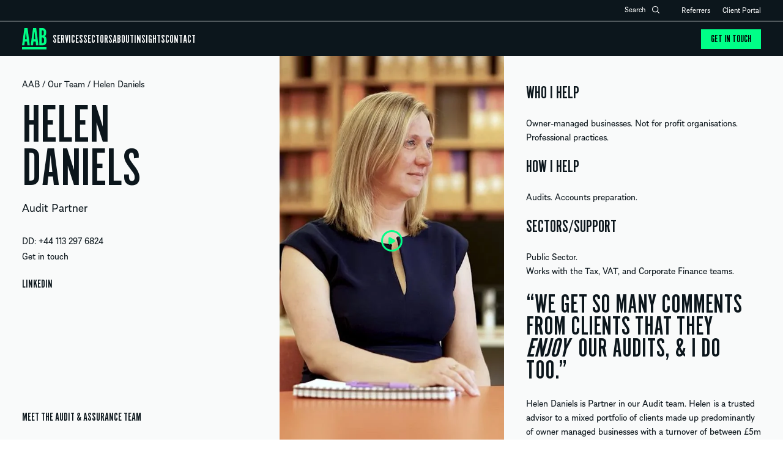

--- FILE ---
content_type: text/html; charset=UTF-8
request_url: https://aab.uk/our-team/helen-daniels/
body_size: 35787
content:

<!doctype html>
<html class="no-js" lang="en-GB" prefix="og: https://ogp.me/ns#">
<head><meta charset="UTF-8"><script>if(navigator.userAgent.match(/MSIE|Internet Explorer/i)||navigator.userAgent.match(/Trident\/7\..*?rv:11/i)){var href=document.location.href;if(!href.match(/[?&]nowprocket/)){if(href.indexOf("?")==-1){if(href.indexOf("#")==-1){document.location.href=href+"?nowprocket=1"}else{document.location.href=href.replace("#","?nowprocket=1#")}}else{if(href.indexOf("#")==-1){document.location.href=href+"&nowprocket=1"}else{document.location.href=href.replace("#","&nowprocket=1#")}}}}</script><script>(()=>{class RocketLazyLoadScripts{constructor(){this.v="2.0.4",this.userEvents=["keydown","keyup","mousedown","mouseup","mousemove","mouseover","mouseout","touchmove","touchstart","touchend","touchcancel","wheel","click","dblclick","input"],this.attributeEvents=["onblur","onclick","oncontextmenu","ondblclick","onfocus","onmousedown","onmouseenter","onmouseleave","onmousemove","onmouseout","onmouseover","onmouseup","onmousewheel","onscroll","onsubmit"]}async t(){this.i(),this.o(),/iP(ad|hone)/.test(navigator.userAgent)&&this.h(),this.u(),this.l(this),this.m(),this.k(this),this.p(this),this._(),await Promise.all([this.R(),this.L()]),this.lastBreath=Date.now(),this.S(this),this.P(),this.D(),this.O(),this.M(),await this.C(this.delayedScripts.normal),await this.C(this.delayedScripts.defer),await this.C(this.delayedScripts.async),await this.T(),await this.F(),await this.j(),await this.A(),window.dispatchEvent(new Event("rocket-allScriptsLoaded")),this.everythingLoaded=!0,this.lastTouchEnd&&await new Promise(t=>setTimeout(t,500-Date.now()+this.lastTouchEnd)),this.I(),this.H(),this.U(),this.W()}i(){this.CSPIssue=sessionStorage.getItem("rocketCSPIssue"),document.addEventListener("securitypolicyviolation",t=>{this.CSPIssue||"script-src-elem"!==t.violatedDirective||"data"!==t.blockedURI||(this.CSPIssue=!0,sessionStorage.setItem("rocketCSPIssue",!0))},{isRocket:!0})}o(){window.addEventListener("pageshow",t=>{this.persisted=t.persisted,this.realWindowLoadedFired=!0},{isRocket:!0}),window.addEventListener("pagehide",()=>{this.onFirstUserAction=null},{isRocket:!0})}h(){let t;function e(e){t=e}window.addEventListener("touchstart",e,{isRocket:!0}),window.addEventListener("touchend",function i(o){o.changedTouches[0]&&t.changedTouches[0]&&Math.abs(o.changedTouches[0].pageX-t.changedTouches[0].pageX)<10&&Math.abs(o.changedTouches[0].pageY-t.changedTouches[0].pageY)<10&&o.timeStamp-t.timeStamp<200&&(window.removeEventListener("touchstart",e,{isRocket:!0}),window.removeEventListener("touchend",i,{isRocket:!0}),"INPUT"===o.target.tagName&&"text"===o.target.type||(o.target.dispatchEvent(new TouchEvent("touchend",{target:o.target,bubbles:!0})),o.target.dispatchEvent(new MouseEvent("mouseover",{target:o.target,bubbles:!0})),o.target.dispatchEvent(new PointerEvent("click",{target:o.target,bubbles:!0,cancelable:!0,detail:1,clientX:o.changedTouches[0].clientX,clientY:o.changedTouches[0].clientY})),event.preventDefault()))},{isRocket:!0})}q(t){this.userActionTriggered||("mousemove"!==t.type||this.firstMousemoveIgnored?"keyup"===t.type||"mouseover"===t.type||"mouseout"===t.type||(this.userActionTriggered=!0,this.onFirstUserAction&&this.onFirstUserAction()):this.firstMousemoveIgnored=!0),"click"===t.type&&t.preventDefault(),t.stopPropagation(),t.stopImmediatePropagation(),"touchstart"===this.lastEvent&&"touchend"===t.type&&(this.lastTouchEnd=Date.now()),"click"===t.type&&(this.lastTouchEnd=0),this.lastEvent=t.type,t.composedPath&&t.composedPath()[0].getRootNode()instanceof ShadowRoot&&(t.rocketTarget=t.composedPath()[0]),this.savedUserEvents.push(t)}u(){this.savedUserEvents=[],this.userEventHandler=this.q.bind(this),this.userEvents.forEach(t=>window.addEventListener(t,this.userEventHandler,{passive:!1,isRocket:!0})),document.addEventListener("visibilitychange",this.userEventHandler,{isRocket:!0})}U(){this.userEvents.forEach(t=>window.removeEventListener(t,this.userEventHandler,{passive:!1,isRocket:!0})),document.removeEventListener("visibilitychange",this.userEventHandler,{isRocket:!0}),this.savedUserEvents.forEach(t=>{(t.rocketTarget||t.target).dispatchEvent(new window[t.constructor.name](t.type,t))})}m(){const t="return false",e=Array.from(this.attributeEvents,t=>"data-rocket-"+t),i="["+this.attributeEvents.join("],[")+"]",o="[data-rocket-"+this.attributeEvents.join("],[data-rocket-")+"]",s=(e,i,o)=>{o&&o!==t&&(e.setAttribute("data-rocket-"+i,o),e["rocket"+i]=new Function("event",o),e.setAttribute(i,t))};new MutationObserver(t=>{for(const n of t)"attributes"===n.type&&(n.attributeName.startsWith("data-rocket-")||this.everythingLoaded?n.attributeName.startsWith("data-rocket-")&&this.everythingLoaded&&this.N(n.target,n.attributeName.substring(12)):s(n.target,n.attributeName,n.target.getAttribute(n.attributeName))),"childList"===n.type&&n.addedNodes.forEach(t=>{if(t.nodeType===Node.ELEMENT_NODE)if(this.everythingLoaded)for(const i of[t,...t.querySelectorAll(o)])for(const t of i.getAttributeNames())e.includes(t)&&this.N(i,t.substring(12));else for(const e of[t,...t.querySelectorAll(i)])for(const t of e.getAttributeNames())this.attributeEvents.includes(t)&&s(e,t,e.getAttribute(t))})}).observe(document,{subtree:!0,childList:!0,attributeFilter:[...this.attributeEvents,...e]})}I(){this.attributeEvents.forEach(t=>{document.querySelectorAll("[data-rocket-"+t+"]").forEach(e=>{this.N(e,t)})})}N(t,e){const i=t.getAttribute("data-rocket-"+e);i&&(t.setAttribute(e,i),t.removeAttribute("data-rocket-"+e))}k(t){Object.defineProperty(HTMLElement.prototype,"onclick",{get(){return this.rocketonclick||null},set(e){this.rocketonclick=e,this.setAttribute(t.everythingLoaded?"onclick":"data-rocket-onclick","this.rocketonclick(event)")}})}S(t){function e(e,i){let o=e[i];e[i]=null,Object.defineProperty(e,i,{get:()=>o,set(s){t.everythingLoaded?o=s:e["rocket"+i]=o=s}})}e(document,"onreadystatechange"),e(window,"onload"),e(window,"onpageshow");try{Object.defineProperty(document,"readyState",{get:()=>t.rocketReadyState,set(e){t.rocketReadyState=e},configurable:!0}),document.readyState="loading"}catch(t){console.log("WPRocket DJE readyState conflict, bypassing")}}l(t){this.originalAddEventListener=EventTarget.prototype.addEventListener,this.originalRemoveEventListener=EventTarget.prototype.removeEventListener,this.savedEventListeners=[],EventTarget.prototype.addEventListener=function(e,i,o){o&&o.isRocket||!t.B(e,this)&&!t.userEvents.includes(e)||t.B(e,this)&&!t.userActionTriggered||e.startsWith("rocket-")||t.everythingLoaded?t.originalAddEventListener.call(this,e,i,o):(t.savedEventListeners.push({target:this,remove:!1,type:e,func:i,options:o}),"mouseenter"!==e&&"mouseleave"!==e||t.originalAddEventListener.call(this,e,t.savedUserEvents.push,o))},EventTarget.prototype.removeEventListener=function(e,i,o){o&&o.isRocket||!t.B(e,this)&&!t.userEvents.includes(e)||t.B(e,this)&&!t.userActionTriggered||e.startsWith("rocket-")||t.everythingLoaded?t.originalRemoveEventListener.call(this,e,i,o):t.savedEventListeners.push({target:this,remove:!0,type:e,func:i,options:o})}}J(t,e){this.savedEventListeners=this.savedEventListeners.filter(i=>{let o=i.type,s=i.target||window;return e!==o||t!==s||(this.B(o,s)&&(i.type="rocket-"+o),this.$(i),!1)})}H(){EventTarget.prototype.addEventListener=this.originalAddEventListener,EventTarget.prototype.removeEventListener=this.originalRemoveEventListener,this.savedEventListeners.forEach(t=>this.$(t))}$(t){t.remove?this.originalRemoveEventListener.call(t.target,t.type,t.func,t.options):this.originalAddEventListener.call(t.target,t.type,t.func,t.options)}p(t){let e;function i(e){return t.everythingLoaded?e:e.split(" ").map(t=>"load"===t||t.startsWith("load.")?"rocket-jquery-load":t).join(" ")}function o(o){function s(e){const s=o.fn[e];o.fn[e]=o.fn.init.prototype[e]=function(){return this[0]===window&&t.userActionTriggered&&("string"==typeof arguments[0]||arguments[0]instanceof String?arguments[0]=i(arguments[0]):"object"==typeof arguments[0]&&Object.keys(arguments[0]).forEach(t=>{const e=arguments[0][t];delete arguments[0][t],arguments[0][i(t)]=e})),s.apply(this,arguments),this}}if(o&&o.fn&&!t.allJQueries.includes(o)){const e={DOMContentLoaded:[],"rocket-DOMContentLoaded":[]};for(const t in e)document.addEventListener(t,()=>{e[t].forEach(t=>t())},{isRocket:!0});o.fn.ready=o.fn.init.prototype.ready=function(i){function s(){parseInt(o.fn.jquery)>2?setTimeout(()=>i.bind(document)(o)):i.bind(document)(o)}return"function"==typeof i&&(t.realDomReadyFired?!t.userActionTriggered||t.fauxDomReadyFired?s():e["rocket-DOMContentLoaded"].push(s):e.DOMContentLoaded.push(s)),o([])},s("on"),s("one"),s("off"),t.allJQueries.push(o)}e=o}t.allJQueries=[],o(window.jQuery),Object.defineProperty(window,"jQuery",{get:()=>e,set(t){o(t)}})}P(){const t=new Map;document.write=document.writeln=function(e){const i=document.currentScript,o=document.createRange(),s=i.parentElement;let n=t.get(i);void 0===n&&(n=i.nextSibling,t.set(i,n));const c=document.createDocumentFragment();o.setStart(c,0),c.appendChild(o.createContextualFragment(e)),s.insertBefore(c,n)}}async R(){return new Promise(t=>{this.userActionTriggered?t():this.onFirstUserAction=t})}async L(){return new Promise(t=>{document.addEventListener("DOMContentLoaded",()=>{this.realDomReadyFired=!0,t()},{isRocket:!0})})}async j(){return this.realWindowLoadedFired?Promise.resolve():new Promise(t=>{window.addEventListener("load",t,{isRocket:!0})})}M(){this.pendingScripts=[];this.scriptsMutationObserver=new MutationObserver(t=>{for(const e of t)e.addedNodes.forEach(t=>{"SCRIPT"!==t.tagName||t.noModule||t.isWPRocket||this.pendingScripts.push({script:t,promise:new Promise(e=>{const i=()=>{const i=this.pendingScripts.findIndex(e=>e.script===t);i>=0&&this.pendingScripts.splice(i,1),e()};t.addEventListener("load",i,{isRocket:!0}),t.addEventListener("error",i,{isRocket:!0}),setTimeout(i,1e3)})})})}),this.scriptsMutationObserver.observe(document,{childList:!0,subtree:!0})}async F(){await this.X(),this.pendingScripts.length?(await this.pendingScripts[0].promise,await this.F()):this.scriptsMutationObserver.disconnect()}D(){this.delayedScripts={normal:[],async:[],defer:[]},document.querySelectorAll("script[type$=rocketlazyloadscript]").forEach(t=>{t.hasAttribute("data-rocket-src")?t.hasAttribute("async")&&!1!==t.async?this.delayedScripts.async.push(t):t.hasAttribute("defer")&&!1!==t.defer||"module"===t.getAttribute("data-rocket-type")?this.delayedScripts.defer.push(t):this.delayedScripts.normal.push(t):this.delayedScripts.normal.push(t)})}async _(){await this.L();let t=[];document.querySelectorAll("script[type$=rocketlazyloadscript][data-rocket-src]").forEach(e=>{let i=e.getAttribute("data-rocket-src");if(i&&!i.startsWith("data:")){i.startsWith("//")&&(i=location.protocol+i);try{const o=new URL(i).origin;o!==location.origin&&t.push({src:o,crossOrigin:e.crossOrigin||"module"===e.getAttribute("data-rocket-type")})}catch(t){}}}),t=[...new Map(t.map(t=>[JSON.stringify(t),t])).values()],this.Y(t,"preconnect")}async G(t){if(await this.K(),!0!==t.noModule||!("noModule"in HTMLScriptElement.prototype))return new Promise(e=>{let i;function o(){(i||t).setAttribute("data-rocket-status","executed"),e()}try{if(navigator.userAgent.includes("Firefox/")||""===navigator.vendor||this.CSPIssue)i=document.createElement("script"),[...t.attributes].forEach(t=>{let e=t.nodeName;"type"!==e&&("data-rocket-type"===e&&(e="type"),"data-rocket-src"===e&&(e="src"),i.setAttribute(e,t.nodeValue))}),t.text&&(i.text=t.text),t.nonce&&(i.nonce=t.nonce),i.hasAttribute("src")?(i.addEventListener("load",o,{isRocket:!0}),i.addEventListener("error",()=>{i.setAttribute("data-rocket-status","failed-network"),e()},{isRocket:!0}),setTimeout(()=>{i.isConnected||e()},1)):(i.text=t.text,o()),i.isWPRocket=!0,t.parentNode.replaceChild(i,t);else{const i=t.getAttribute("data-rocket-type"),s=t.getAttribute("data-rocket-src");i?(t.type=i,t.removeAttribute("data-rocket-type")):t.removeAttribute("type"),t.addEventListener("load",o,{isRocket:!0}),t.addEventListener("error",i=>{this.CSPIssue&&i.target.src.startsWith("data:")?(console.log("WPRocket: CSP fallback activated"),t.removeAttribute("src"),this.G(t).then(e)):(t.setAttribute("data-rocket-status","failed-network"),e())},{isRocket:!0}),s?(t.fetchPriority="high",t.removeAttribute("data-rocket-src"),t.src=s):t.src="data:text/javascript;base64,"+window.btoa(unescape(encodeURIComponent(t.text)))}}catch(i){t.setAttribute("data-rocket-status","failed-transform"),e()}});t.setAttribute("data-rocket-status","skipped")}async C(t){const e=t.shift();return e?(e.isConnected&&await this.G(e),this.C(t)):Promise.resolve()}O(){this.Y([...this.delayedScripts.normal,...this.delayedScripts.defer,...this.delayedScripts.async],"preload")}Y(t,e){this.trash=this.trash||[];let i=!0;var o=document.createDocumentFragment();t.forEach(t=>{const s=t.getAttribute&&t.getAttribute("data-rocket-src")||t.src;if(s&&!s.startsWith("data:")){const n=document.createElement("link");n.href=s,n.rel=e,"preconnect"!==e&&(n.as="script",n.fetchPriority=i?"high":"low"),t.getAttribute&&"module"===t.getAttribute("data-rocket-type")&&(n.crossOrigin=!0),t.crossOrigin&&(n.crossOrigin=t.crossOrigin),t.integrity&&(n.integrity=t.integrity),t.nonce&&(n.nonce=t.nonce),o.appendChild(n),this.trash.push(n),i=!1}}),document.head.appendChild(o)}W(){this.trash.forEach(t=>t.remove())}async T(){try{document.readyState="interactive"}catch(t){}this.fauxDomReadyFired=!0;try{await this.K(),this.J(document,"readystatechange"),document.dispatchEvent(new Event("rocket-readystatechange")),await this.K(),document.rocketonreadystatechange&&document.rocketonreadystatechange(),await this.K(),this.J(document,"DOMContentLoaded"),document.dispatchEvent(new Event("rocket-DOMContentLoaded")),await this.K(),this.J(window,"DOMContentLoaded"),window.dispatchEvent(new Event("rocket-DOMContentLoaded"))}catch(t){console.error(t)}}async A(){try{document.readyState="complete"}catch(t){}try{await this.K(),this.J(document,"readystatechange"),document.dispatchEvent(new Event("rocket-readystatechange")),await this.K(),document.rocketonreadystatechange&&document.rocketonreadystatechange(),await this.K(),this.J(window,"load"),window.dispatchEvent(new Event("rocket-load")),await this.K(),window.rocketonload&&window.rocketonload(),await this.K(),this.allJQueries.forEach(t=>t(window).trigger("rocket-jquery-load")),await this.K(),this.J(window,"pageshow");const t=new Event("rocket-pageshow");t.persisted=this.persisted,window.dispatchEvent(t),await this.K(),window.rocketonpageshow&&window.rocketonpageshow({persisted:this.persisted})}catch(t){console.error(t)}}async K(){Date.now()-this.lastBreath>45&&(await this.X(),this.lastBreath=Date.now())}async X(){return document.hidden?new Promise(t=>setTimeout(t)):new Promise(t=>requestAnimationFrame(t))}B(t,e){return e===document&&"readystatechange"===t||(e===document&&"DOMContentLoaded"===t||(e===window&&"DOMContentLoaded"===t||(e===window&&"load"===t||e===window&&"pageshow"===t)))}static run(){(new RocketLazyLoadScripts).t()}}RocketLazyLoadScripts.run()})();</script>
    
    <title>Helen Daniels | AAB</title>
<link data-rocket-prefetch href="https://snap.licdn.com" rel="dns-prefetch">
<link data-rocket-prefetch href="https://static.hotjar.com" rel="dns-prefetch">
<link data-rocket-prefetch href="https://bat.bing.com" rel="dns-prefetch">
<link data-rocket-prefetch href="https://www.googletagmanager.com" rel="dns-prefetch">
<link data-rocket-prefetch href="https://consent.cookiebot.com" rel="dns-prefetch">
<link data-rocket-prefetch href="https://googleads.g.doubleclick.net" rel="dns-prefetch">
<link data-rocket-prefetch href="https://consentcdn.cookiebot.com" rel="dns-prefetch">
<link data-rocket-prefetch href="https://js.adsrvr.org" rel="dns-prefetch">
<link crossorigin data-rocket-preload as="font" href="https://aab.uk/wp-content/themes/aab/webFonts/AlmanachRegular/font.woff2" rel="preload">
<link crossorigin data-rocket-preload as="font" href="https://aab.uk/wp-content/themes/aab/webFonts/AlternateGothicNo1StandardD/font.woff2" rel="preload"><link rel="preload" data-rocket-preload as="image" href="https://aab.uk/wp-content/uploads/2024/03/Helen_Daniels-e1726480511349.jpg" fetchpriority="high">
    <meta name="viewport" content="width=device-width, initial-scale=1, minimum-scale=1">
    <meta name="HandheldFriendly" content="True">
    <meta name="MobileOptimized" content="320">
    <meta name="apple-mobile-web-app-capable" content="yes">
    <meta name="apple-mobile-web-app-status-bar-style" content="black">
    <meta http-equiv="X-UA-Compatible" content="IE=edge,chrome=1">
    <meta name="format-detection" content="telephone=no">
    <meta name="SKYPE_TOOLBAR" content="SKYPE_TOOLBAR_PARSER_COMPATIBLE">
    <link rel="apple-touch-icon" sizes="152x152" href="/wp-content/themes/aab/images/favicon/apple-touch-icon.png">
    <link rel="icon" type="image/png" sizes="32x32" href="/wp-content/themes/aab/images/favicon/favicon-32x32.png">
    <link rel="icon" type="image/png" sizes="16x16" href="/wp-content/themes/aab/images/favicon/favicon-16x16.png">
    <link rel="manifest" href="/wp-content/themes/aab/images/favicon/site.webmanifest">
    <link rel="mask-icon" href="/wp-content/themes/aab/images/favicon/safari-pinned-tab.svg" color="#0c161c">
    <link rel="shortcut icon" href="/wp-content/themes/aab/images/favicon/favicon.ico">
    <meta name="msapplication-TileColor" content="#ffffff">
    <meta name="msapplication-config" content="/wp-content/themes/aab/images/favicon/browserconfig.xml">
    <meta name="theme-color" content="#ffffff">
    
<!-- Search Engine Optimization by Rank Math PRO - https://rankmath.com/ -->
<meta name="description" content="Helen Daniels is Director in our Audit team. She is a trusted advisor to a mixed portfolio made up mostly of owner managed businesses."/>
<meta name="robots" content="follow, index, max-snippet:-1, max-video-preview:-1, max-image-preview:large"/>
<link rel="canonical" href="https://aab.uk/our-team/helen-daniels/" />
<meta property="og:locale" content="en_GB" />
<meta property="og:type" content="article" />
<meta property="og:title" content="Helen Daniels | AAB" />
<meta property="og:description" content="Helen Daniels is Director in our Audit team. She is a trusted advisor to a mixed portfolio made up mostly of owner managed businesses." />
<meta property="og:url" content="https://aab.uk/our-team/helen-daniels/" />
<meta property="og:site_name" content="AAB" />
<meta property="article:publisher" content="https://www.facebook.com/AABLLP/" />
<meta property="og:updated_time" content="2026-01-15T16:52:43+00:00" />
<meta property="og:image" content="https://aab.uk/wp-content/uploads/2024/03/Helen_Daniels-e1726480511349.jpg" />
<meta property="og:image:secure_url" content="https://aab.uk/wp-content/uploads/2024/03/Helen_Daniels-e1726480511349.jpg" />
<meta property="og:image:width" content="608" />
<meta property="og:image:height" content="988" />
<meta property="og:image:alt" content="Helen Daniels sitting with a notepad" />
<meta property="og:image:type" content="image/jpeg" />
<meta name="twitter:card" content="summary_large_image" />
<meta name="twitter:title" content="Helen Daniels | AAB" />
<meta name="twitter:description" content="Helen Daniels is Director in our Audit team. She is a trusted advisor to a mixed portfolio made up mostly of owner managed businesses." />
<meta name="twitter:site" content="@AAB_Accountants" />
<meta name="twitter:creator" content="@AAB_Accountants" />
<meta name="twitter:image" content="https://aab.uk/wp-content/uploads/2024/03/Helen_Daniels-e1726480511349.jpg" />
<script type="application/ld+json" class="rank-math-schema-pro">{"@context":"https://schema.org","@graph":[{"@type":"BreadcrumbList","@id":"https://aab.uk/our-team/helen-daniels/#breadcrumb","itemListElement":[{"@type":"ListItem","position":"1","item":{"@id":"https://aab.uk","name":"AAB"}},{"@type":"ListItem","position":"2","item":{"@id":"https://aab.uk/our-team/","name":"Our Team"}},{"@type":"ListItem","position":"3","item":{"@id":"https://aab.uk/our-team/helen-daniels/","name":"Helen Daniels"}}]}]}</script>
<!-- /Rank Math WordPress SEO plugin -->

<link rel="alternate" title="oEmbed (JSON)" type="application/json+oembed" href="https://aab.uk/wp-json/oembed/1.0/embed?url=https%3A%2F%2Faab.uk%2Four-team%2Fhelen-daniels%2F" />
<link rel="alternate" title="oEmbed (XML)" type="text/xml+oembed" href="https://aab.uk/wp-json/oembed/1.0/embed?url=https%3A%2F%2Faab.uk%2Four-team%2Fhelen-daniels%2F&#038;format=xml" />
<style id='wp-img-auto-sizes-contain-inline-css' type='text/css'>
img:is([sizes=auto i],[sizes^="auto," i]){contain-intrinsic-size:3000px 1500px}
/*# sourceURL=wp-img-auto-sizes-contain-inline-css */
</style>
<style id='wp-emoji-styles-inline-css' type='text/css'>

	img.wp-smiley, img.emoji {
		display: inline !important;
		border: none !important;
		box-shadow: none !important;
		height: 1em !important;
		width: 1em !important;
		margin: 0 0.07em !important;
		vertical-align: -0.1em !important;
		background: none !important;
		padding: 0 !important;
	}
/*# sourceURL=wp-emoji-styles-inline-css */
</style>
<style id='wp-block-library-inline-css' type='text/css'>
:root{--wp-block-synced-color:#7a00df;--wp-block-synced-color--rgb:122,0,223;--wp-bound-block-color:var(--wp-block-synced-color);--wp-editor-canvas-background:#ddd;--wp-admin-theme-color:#007cba;--wp-admin-theme-color--rgb:0,124,186;--wp-admin-theme-color-darker-10:#006ba1;--wp-admin-theme-color-darker-10--rgb:0,107,160.5;--wp-admin-theme-color-darker-20:#005a87;--wp-admin-theme-color-darker-20--rgb:0,90,135;--wp-admin-border-width-focus:2px}@media (min-resolution:192dpi){:root{--wp-admin-border-width-focus:1.5px}}.wp-element-button{cursor:pointer}:root .has-very-light-gray-background-color{background-color:#eee}:root .has-very-dark-gray-background-color{background-color:#313131}:root .has-very-light-gray-color{color:#eee}:root .has-very-dark-gray-color{color:#313131}:root .has-vivid-green-cyan-to-vivid-cyan-blue-gradient-background{background:linear-gradient(135deg,#00d084,#0693e3)}:root .has-purple-crush-gradient-background{background:linear-gradient(135deg,#34e2e4,#4721fb 50%,#ab1dfe)}:root .has-hazy-dawn-gradient-background{background:linear-gradient(135deg,#faaca8,#dad0ec)}:root .has-subdued-olive-gradient-background{background:linear-gradient(135deg,#fafae1,#67a671)}:root .has-atomic-cream-gradient-background{background:linear-gradient(135deg,#fdd79a,#004a59)}:root .has-nightshade-gradient-background{background:linear-gradient(135deg,#330968,#31cdcf)}:root .has-midnight-gradient-background{background:linear-gradient(135deg,#020381,#2874fc)}:root{--wp--preset--font-size--normal:16px;--wp--preset--font-size--huge:42px}.has-regular-font-size{font-size:1em}.has-larger-font-size{font-size:2.625em}.has-normal-font-size{font-size:var(--wp--preset--font-size--normal)}.has-huge-font-size{font-size:var(--wp--preset--font-size--huge)}.has-text-align-center{text-align:center}.has-text-align-left{text-align:left}.has-text-align-right{text-align:right}.has-fit-text{white-space:nowrap!important}#end-resizable-editor-section{display:none}.aligncenter{clear:both}.items-justified-left{justify-content:flex-start}.items-justified-center{justify-content:center}.items-justified-right{justify-content:flex-end}.items-justified-space-between{justify-content:space-between}.screen-reader-text{border:0;clip-path:inset(50%);height:1px;margin:-1px;overflow:hidden;padding:0;position:absolute;width:1px;word-wrap:normal!important}.screen-reader-text:focus{background-color:#ddd;clip-path:none;color:#444;display:block;font-size:1em;height:auto;left:5px;line-height:normal;padding:15px 23px 14px;text-decoration:none;top:5px;width:auto;z-index:100000}html :where(.has-border-color){border-style:solid}html :where([style*=border-top-color]){border-top-style:solid}html :where([style*=border-right-color]){border-right-style:solid}html :where([style*=border-bottom-color]){border-bottom-style:solid}html :where([style*=border-left-color]){border-left-style:solid}html :where([style*=border-width]){border-style:solid}html :where([style*=border-top-width]){border-top-style:solid}html :where([style*=border-right-width]){border-right-style:solid}html :where([style*=border-bottom-width]){border-bottom-style:solid}html :where([style*=border-left-width]){border-left-style:solid}html :where(img[class*=wp-image-]){height:auto;max-width:100%}:where(figure){margin:0 0 1em}html :where(.is-position-sticky){--wp-admin--admin-bar--position-offset:var(--wp-admin--admin-bar--height,0px)}@media screen and (max-width:600px){html :where(.is-position-sticky){--wp-admin--admin-bar--position-offset:0px}}

/*# sourceURL=wp-block-library-inline-css */
</style><style id='global-styles-inline-css' type='text/css'>
:root{--wp--preset--aspect-ratio--square: 1;--wp--preset--aspect-ratio--4-3: 4/3;--wp--preset--aspect-ratio--3-4: 3/4;--wp--preset--aspect-ratio--3-2: 3/2;--wp--preset--aspect-ratio--2-3: 2/3;--wp--preset--aspect-ratio--16-9: 16/9;--wp--preset--aspect-ratio--9-16: 9/16;--wp--preset--color--black: #000000;--wp--preset--color--cyan-bluish-gray: #abb8c3;--wp--preset--color--white: #ffffff;--wp--preset--color--pale-pink: #f78da7;--wp--preset--color--vivid-red: #cf2e2e;--wp--preset--color--luminous-vivid-orange: #ff6900;--wp--preset--color--luminous-vivid-amber: #fcb900;--wp--preset--color--light-green-cyan: #7bdcb5;--wp--preset--color--vivid-green-cyan: #00d084;--wp--preset--color--pale-cyan-blue: #8ed1fc;--wp--preset--color--vivid-cyan-blue: #0693e3;--wp--preset--color--vivid-purple: #9b51e0;--wp--preset--gradient--vivid-cyan-blue-to-vivid-purple: linear-gradient(135deg,rgb(6,147,227) 0%,rgb(155,81,224) 100%);--wp--preset--gradient--light-green-cyan-to-vivid-green-cyan: linear-gradient(135deg,rgb(122,220,180) 0%,rgb(0,208,130) 100%);--wp--preset--gradient--luminous-vivid-amber-to-luminous-vivid-orange: linear-gradient(135deg,rgb(252,185,0) 0%,rgb(255,105,0) 100%);--wp--preset--gradient--luminous-vivid-orange-to-vivid-red: linear-gradient(135deg,rgb(255,105,0) 0%,rgb(207,46,46) 100%);--wp--preset--gradient--very-light-gray-to-cyan-bluish-gray: linear-gradient(135deg,rgb(238,238,238) 0%,rgb(169,184,195) 100%);--wp--preset--gradient--cool-to-warm-spectrum: linear-gradient(135deg,rgb(74,234,220) 0%,rgb(151,120,209) 20%,rgb(207,42,186) 40%,rgb(238,44,130) 60%,rgb(251,105,98) 80%,rgb(254,248,76) 100%);--wp--preset--gradient--blush-light-purple: linear-gradient(135deg,rgb(255,206,236) 0%,rgb(152,150,240) 100%);--wp--preset--gradient--blush-bordeaux: linear-gradient(135deg,rgb(254,205,165) 0%,rgb(254,45,45) 50%,rgb(107,0,62) 100%);--wp--preset--gradient--luminous-dusk: linear-gradient(135deg,rgb(255,203,112) 0%,rgb(199,81,192) 50%,rgb(65,88,208) 100%);--wp--preset--gradient--pale-ocean: linear-gradient(135deg,rgb(255,245,203) 0%,rgb(182,227,212) 50%,rgb(51,167,181) 100%);--wp--preset--gradient--electric-grass: linear-gradient(135deg,rgb(202,248,128) 0%,rgb(113,206,126) 100%);--wp--preset--gradient--midnight: linear-gradient(135deg,rgb(2,3,129) 0%,rgb(40,116,252) 100%);--wp--preset--font-size--small: 13px;--wp--preset--font-size--medium: 20px;--wp--preset--font-size--large: 36px;--wp--preset--font-size--x-large: 42px;--wp--preset--spacing--20: 0.44rem;--wp--preset--spacing--30: 0.67rem;--wp--preset--spacing--40: 1rem;--wp--preset--spacing--50: 1.5rem;--wp--preset--spacing--60: 2.25rem;--wp--preset--spacing--70: 3.38rem;--wp--preset--spacing--80: 5.06rem;--wp--preset--shadow--natural: 6px 6px 9px rgba(0, 0, 0, 0.2);--wp--preset--shadow--deep: 12px 12px 50px rgba(0, 0, 0, 0.4);--wp--preset--shadow--sharp: 6px 6px 0px rgba(0, 0, 0, 0.2);--wp--preset--shadow--outlined: 6px 6px 0px -3px rgb(255, 255, 255), 6px 6px rgb(0, 0, 0);--wp--preset--shadow--crisp: 6px 6px 0px rgb(0, 0, 0);}:where(.is-layout-flex){gap: 0.5em;}:where(.is-layout-grid){gap: 0.5em;}body .is-layout-flex{display: flex;}.is-layout-flex{flex-wrap: wrap;align-items: center;}.is-layout-flex > :is(*, div){margin: 0;}body .is-layout-grid{display: grid;}.is-layout-grid > :is(*, div){margin: 0;}:where(.wp-block-columns.is-layout-flex){gap: 2em;}:where(.wp-block-columns.is-layout-grid){gap: 2em;}:where(.wp-block-post-template.is-layout-flex){gap: 1.25em;}:where(.wp-block-post-template.is-layout-grid){gap: 1.25em;}.has-black-color{color: var(--wp--preset--color--black) !important;}.has-cyan-bluish-gray-color{color: var(--wp--preset--color--cyan-bluish-gray) !important;}.has-white-color{color: var(--wp--preset--color--white) !important;}.has-pale-pink-color{color: var(--wp--preset--color--pale-pink) !important;}.has-vivid-red-color{color: var(--wp--preset--color--vivid-red) !important;}.has-luminous-vivid-orange-color{color: var(--wp--preset--color--luminous-vivid-orange) !important;}.has-luminous-vivid-amber-color{color: var(--wp--preset--color--luminous-vivid-amber) !important;}.has-light-green-cyan-color{color: var(--wp--preset--color--light-green-cyan) !important;}.has-vivid-green-cyan-color{color: var(--wp--preset--color--vivid-green-cyan) !important;}.has-pale-cyan-blue-color{color: var(--wp--preset--color--pale-cyan-blue) !important;}.has-vivid-cyan-blue-color{color: var(--wp--preset--color--vivid-cyan-blue) !important;}.has-vivid-purple-color{color: var(--wp--preset--color--vivid-purple) !important;}.has-black-background-color{background-color: var(--wp--preset--color--black) !important;}.has-cyan-bluish-gray-background-color{background-color: var(--wp--preset--color--cyan-bluish-gray) !important;}.has-white-background-color{background-color: var(--wp--preset--color--white) !important;}.has-pale-pink-background-color{background-color: var(--wp--preset--color--pale-pink) !important;}.has-vivid-red-background-color{background-color: var(--wp--preset--color--vivid-red) !important;}.has-luminous-vivid-orange-background-color{background-color: var(--wp--preset--color--luminous-vivid-orange) !important;}.has-luminous-vivid-amber-background-color{background-color: var(--wp--preset--color--luminous-vivid-amber) !important;}.has-light-green-cyan-background-color{background-color: var(--wp--preset--color--light-green-cyan) !important;}.has-vivid-green-cyan-background-color{background-color: var(--wp--preset--color--vivid-green-cyan) !important;}.has-pale-cyan-blue-background-color{background-color: var(--wp--preset--color--pale-cyan-blue) !important;}.has-vivid-cyan-blue-background-color{background-color: var(--wp--preset--color--vivid-cyan-blue) !important;}.has-vivid-purple-background-color{background-color: var(--wp--preset--color--vivid-purple) !important;}.has-black-border-color{border-color: var(--wp--preset--color--black) !important;}.has-cyan-bluish-gray-border-color{border-color: var(--wp--preset--color--cyan-bluish-gray) !important;}.has-white-border-color{border-color: var(--wp--preset--color--white) !important;}.has-pale-pink-border-color{border-color: var(--wp--preset--color--pale-pink) !important;}.has-vivid-red-border-color{border-color: var(--wp--preset--color--vivid-red) !important;}.has-luminous-vivid-orange-border-color{border-color: var(--wp--preset--color--luminous-vivid-orange) !important;}.has-luminous-vivid-amber-border-color{border-color: var(--wp--preset--color--luminous-vivid-amber) !important;}.has-light-green-cyan-border-color{border-color: var(--wp--preset--color--light-green-cyan) !important;}.has-vivid-green-cyan-border-color{border-color: var(--wp--preset--color--vivid-green-cyan) !important;}.has-pale-cyan-blue-border-color{border-color: var(--wp--preset--color--pale-cyan-blue) !important;}.has-vivid-cyan-blue-border-color{border-color: var(--wp--preset--color--vivid-cyan-blue) !important;}.has-vivid-purple-border-color{border-color: var(--wp--preset--color--vivid-purple) !important;}.has-vivid-cyan-blue-to-vivid-purple-gradient-background{background: var(--wp--preset--gradient--vivid-cyan-blue-to-vivid-purple) !important;}.has-light-green-cyan-to-vivid-green-cyan-gradient-background{background: var(--wp--preset--gradient--light-green-cyan-to-vivid-green-cyan) !important;}.has-luminous-vivid-amber-to-luminous-vivid-orange-gradient-background{background: var(--wp--preset--gradient--luminous-vivid-amber-to-luminous-vivid-orange) !important;}.has-luminous-vivid-orange-to-vivid-red-gradient-background{background: var(--wp--preset--gradient--luminous-vivid-orange-to-vivid-red) !important;}.has-very-light-gray-to-cyan-bluish-gray-gradient-background{background: var(--wp--preset--gradient--very-light-gray-to-cyan-bluish-gray) !important;}.has-cool-to-warm-spectrum-gradient-background{background: var(--wp--preset--gradient--cool-to-warm-spectrum) !important;}.has-blush-light-purple-gradient-background{background: var(--wp--preset--gradient--blush-light-purple) !important;}.has-blush-bordeaux-gradient-background{background: var(--wp--preset--gradient--blush-bordeaux) !important;}.has-luminous-dusk-gradient-background{background: var(--wp--preset--gradient--luminous-dusk) !important;}.has-pale-ocean-gradient-background{background: var(--wp--preset--gradient--pale-ocean) !important;}.has-electric-grass-gradient-background{background: var(--wp--preset--gradient--electric-grass) !important;}.has-midnight-gradient-background{background: var(--wp--preset--gradient--midnight) !important;}.has-small-font-size{font-size: var(--wp--preset--font-size--small) !important;}.has-medium-font-size{font-size: var(--wp--preset--font-size--medium) !important;}.has-large-font-size{font-size: var(--wp--preset--font-size--large) !important;}.has-x-large-font-size{font-size: var(--wp--preset--font-size--x-large) !important;}
/*# sourceURL=global-styles-inline-css */
</style>

<style id='classic-theme-styles-inline-css' type='text/css'>
/*! This file is auto-generated */
.wp-block-button__link{color:#fff;background-color:#32373c;border-radius:9999px;box-shadow:none;text-decoration:none;padding:calc(.667em + 2px) calc(1.333em + 2px);font-size:1.125em}.wp-block-file__button{background:#32373c;color:#fff;text-decoration:none}
/*# sourceURL=/wp-includes/css/classic-themes.min.css */
</style>
<link data-minify="1" rel='stylesheet' id='cf7mls-css' href='https://aab.uk/wp-content/cache/min/1/wp-content/plugins/contact-form-7-multi-step-pro/assets/frontend/css/cf7mls.css?ver=1766443881' media='all' />
<link data-minify="1" rel='stylesheet' id='cf7mls_progress_bar-css' href='https://aab.uk/wp-content/cache/min/1/wp-content/plugins/contact-form-7-multi-step-pro/assets/frontend/css/progress_bar.css?ver=1766443881' media='all' />
<link rel='stylesheet' id='cf7mls_animate-css' href='https://aab.uk/wp-content/plugins/contact-form-7-multi-step-pro/assets/frontend/animate/animate.min.css?ver=2.7.1' media='all' />
<link data-minify="1" rel='stylesheet' id='contact-form-7-css' href='https://aab.uk/wp-content/cache/min/1/wp-content/plugins/contact-form-7/includes/css/styles.css?ver=1766443881' media='all' />
<link data-minify="1" rel='stylesheet' id='wpcf7-redirect-script-frontend-css' href='https://aab.uk/wp-content/cache/min/1/wp-content/plugins/wpcf7-redirect/build/assets/frontend-script.css?ver=1766443881' media='all' />
<link rel='stylesheet' id='search-filter-plugin-styles-css' href='https://aab.uk/wp-content/plugins/search-filter-pro/public/assets/css/search-filter.min.css?ver=2.5.21' media='all' />
<link data-minify="1" rel='stylesheet' id='tjldesigns-css-main-css' href='https://aab.uk/wp-content/cache/min/1/wp-content/themes/aab/style.css?ver=1766443881' media='all' />
<link data-minify="1" rel='stylesheet' id='tjldesigns-css-hubspot-css' href='https://aab.uk/wp-content/cache/min/1/wp-content/themes/aab/css/hubspot.css?ver=1766443881' media='all' />
<link rel='stylesheet' id='fancybox-css' href='https://aab.uk/wp-content/plugins/easy-fancybox/fancybox/1.5.4/jquery.fancybox.min.css?ver=6.9' media='screen' />
<link data-minify="1" rel='stylesheet' id='cf7cf-style-css' href='https://aab.uk/wp-content/cache/min/1/wp-content/plugins/cf7-conditional-fields/style.css?ver=1766443881' media='all' />
<script type="rocketlazyloadscript" data-rocket-type="text/javascript" data-rocket-src="https://aab.uk/wp-includes/js/jquery/jquery.min.js?ver=3.7.1" id="jquery-core-js" data-rocket-defer defer></script>
<script type="rocketlazyloadscript" data-rocket-type="text/javascript" data-rocket-src="https://aab.uk/wp-includes/js/jquery/jquery-migrate.min.js?ver=3.4.1" id="jquery-migrate-js" data-rocket-defer defer></script>
<script type="text/javascript" id="wpgmza_data-js-extra">
/* <![CDATA[ */
var wpgmza_google_api_status = {"message":"Enqueued","code":"ENQUEUED"};
//# sourceURL=wpgmza_data-js-extra
/* ]]> */
</script>
<script type="rocketlazyloadscript" data-minify="1" data-rocket-type="text/javascript" data-rocket-src="https://aab.uk/wp-content/cache/min/1/wp-content/plugins/wp-google-maps/wpgmza_data.js?ver=1766443881" id="wpgmza_data-js" data-rocket-defer defer></script>
<link rel="https://api.w.org/" href="https://aab.uk/wp-json/" /><link rel="alternate" title="JSON" type="application/json" href="https://aab.uk/wp-json/wp/v2/our-team/16298" /><style type="text/css">div[id^="wpcf7-f10339"] button.cf7mls_next {   }div[id^="wpcf7-f10339"] button.cf7mls_back {   }div[id^="wpcf7-f9549"] button.cf7mls_next {   }div[id^="wpcf7-f9549"] button.cf7mls_back {   }div[id^="wpcf7-f9496"] button.cf7mls_next {   }div[id^="wpcf7-f9496"] button.cf7mls_back {   }div[id^="wpcf7-f1138"] button.cf7mls_next {   }div[id^="wpcf7-f1138"] button.cf7mls_back {   }div[id^="wpcf7-f11"] button.cf7mls_next {   }div[id^="wpcf7-f11"] button.cf7mls_back {   }</style><meta name="google-site-verification" content="-AXAuVMtjzdnPT2G6hGPJ9VDOcPiw9tJTEpoie5tsw8" />

<!-- Google Tag Manager -->
<script type="rocketlazyloadscript">(function(w,d,s,l,i){w[l]=w[l]||[];w[l].push({'gtm.start':
new Date().getTime(),event:'gtm.js'});var f=d.getElementsByTagName(s)[0],
j=d.createElement(s),dl=l!='dataLayer'?'&l='+l:'';j.async=true;j.src=
'https://www.googletagmanager.com/gtm.js?id='+i+dl;f.parentNode.insertBefore(j,f);
})(window,document,'script','dataLayer','GTM-PJSZSF8');</script>
<!-- End Google Tag Manager -->
<script type="rocketlazyloadscript" async data-rocket-src="https://www.googletagmanager.com/gtag/js?id=G-TZC90CC11X"></script>
<script type="rocketlazyloadscript">
  window.dataLayer = window.dataLayer || [];
  function gtag(){dataLayer.push(arguments);}
  gtag('js', new Date());

  gtag('consent', 'default', {
    'ad_storage': 'denied',
    'analytics_storage': 'denied'
  });

  gtag('config', 'G-TZC90CC11X');
</script><style class="wpcode-css-snippet">/** 404 **/
/* 
.error404 .header_base.container { border-bottom: 1px solid var(--dust); }
.error404 h1 { font-size: 220px; color: var(--green) !important; }
.content_404 { padding-bottom: 80px; }
.content_404 h2 { color: var(--red); }
.content_404 a { color: var(--green) !important; } */
/* end 404 RH */


.error404 #section_main {
	padding:0;
}

.error404 .header_404 {
  background: var(--black);
  text-align: center;
  padding: 160px 20px 20px;
  display:flex;
  align-items: baseline;
}

.error404 .header_404 .small_row {
  width:20%;
}

.error404 .header_404 .row {
  width:60%;
}

.error404 .header_404 .small_row h4 {
  color: #00FF87;
  text-align: center;
  font-size: 78px;
  font-weight: 500;
  line-height: 100%;
  text-transform: uppercase;
}

.error404 .content_404 * {
  color: var(--dust);
}


.error404 .header_404 h1 {
  font-size: 220px;
  color: #F9FAFA;
}
.error404 .header_404 h1 b {
  color:#00FF87;
}

.error404 .search_module {
  padding:25px 20px;
  background: #00FF87;
  display:flex;
  align-items: center;
  justify-content: center;
}


.error404 .search_module form {
  display:flex;
  width: 50%;
  align-items: center;
  justify-content: center;
}

.error404 .search_module form input[type="text"] {
  border: none;
  padding: 10px;
  width: -webkit-fill-available;
}

.error404 .search_module form input[type="submit"] {
  width: fit-content;
  border: none;
  padding: 10px 20px;
  background: #0C161C;
  color: #F9FAFA;
  cursor: pointer;
}

.error404 .custom_content {
  max-width: 1300px;
  margin: 0 auto;
  padding: 60px 20px;
  display: flex;
  justify-content: space-between;
}

.error404 .custom_content .col {
  flex:1;
}

.error404 .custom_content .col h2 {
  color: #0C161C;
  font-size: 85px;
  font-weight: 500;
  line-height: 75%;
  text-transform: uppercase;
  max-width: 366px;
}

.error404 .custom_content .col h2 b {
  color: #1600FE;
}

.error404 .custom_content .col.content {
  padding-top:50px;
  color:#0C161C;
  font-size: 24px;
  font-weight: 400;
  line-height: 120%;
}

.header_404 .content_404 {
  padding-bottom: 80px;
}

.header_404 .content_404 h2 {
  /** color: var(--red); **/
}

.header_404 .content_404 a {
  color: var(--green) !important;
}

@media (max-width: 1485px) {
  .error404 .header_404 h1 {
    font-size: 160px;
  }
}

@media (max-width: 1105px) {
  .error404 .header_404 h1 {
    font-size: 110px;
  }
}

@media (max-width: 868px) {
  .error404 .header_404 {
    flex-direction: column;
  }
  .error404 .header_404 .small_row,
  .error404 .header_404 .row {
    width: 100%;
  }
  .error404 .header_404 h1 {
    font-size: 80px;
  }
  .error404 .header_404 .small_row.buttons {
    display:flex;
    justify-content: center;
    gap:20px;
  }
  .error404 .header_404 {
    padding:65px 20px 20px;
  }
  .header_404 .content_404 {
    padding-bottom: 20px;
  }
  .error404 .search_module form {
    width: 100%;
  }
  .error404 .custom_content {
    flex-direction: column;
  }
  .error404 .custom_content .col.content {
    padding-top: 10px;
  }
}</style><style class="wpcode-css-snippet">#portal_content article > div:last-of-type p a {
    background: #00FF87;
    padding: 8px 16px;
    color: #000;
    font-size: 18px;
    font-weight: 500;
    line-height: 16px;
    width: fit-content;
}
#portal_content {
    gap: 30px 20px;
}

.page-id-19753 h1 {
	text-align:center;
}</style><style class="wpcode-css-snippet">.style_lists ul ul.custom_sitemap_item {
	margin-bottom:-20px!important;
}


.page-id-19258 #section_main {
	padding: 0;
}

.page-id-19258 svg.rotating {
	position: fixed;
    bottom: 35px;
    right: 45px;
}

.page-id-19258.fp-viewing-4 svg.rotating {
    opacity: 0;
    visibility: hidden;
    z-index: -1;
}

.page-id-19258 #site_footer {
	position:relative;
	z-index:2;
}

#fullpage .section_padder.flex {
	display:flex;
	align-items:center;
	gap:30px;
}
#fullpage .section .left_col {
	flex:1;
}

#fullpage .section .description {
	width:50%;
}

#fullpage .section p.small {
	font-size:16px;
	line-height:1;
	padding:15px 0 0;
	margin:0;
}

.section_padder ul {
	padding:0;
}

.about_button {
    padding: 8px 16px;
    background: #F9FAFA;
    color: #0C161C !important;
    font-family: "Almanach", sans-serif;
    text-transform: initial;
    text-decoration: none;
    font-size: 16px;
    line-height: 16px;
    font-weight: 600;
    display: block;
    width: fit-content;
    transition: all .4s ease;
}
.about_button:hover {
	background: #0C161C;
	color: #F9FAFA !important;
}

@media (max-width:868px) {
	#fullpage .section_padder.flex {
		flex-direction:column;
	}
	#fullpage .section .left_col {
	flex:1;
		width:100%;
	}

	#fullpage .section .description {
		width:100%;
	}
	.page-id-19258 svg.rotating {
		display:none;
	}
}</style><style class="wpcode-css-snippet">/* New Homepage IFT - CSS */

.home_top_banner {
	background: #F9FAFA;
	padding:90px 90px 40px;
}

.home_top_banner .mobile_anim {
	display:none;
}
.home_top_banner .container {
	display:flex;
	justify-content:space-between;
}

.home_top_banner h1 {
	color: #0C161C;
	font-size: 74px;
	font-style: normal;
	font-weight: 500;
	line-height: 83%;
	text-transform: uppercase;
}

.home_top_banner h1 strong {
	font-weight: 500;
	color: #1600FE;
}

.home_top_banner .intro_left {
	max-width:488px;
}

.home_top_banner .intro_right {
	flex: 1;
    display: flex;
    flex-direction: column;
    justify-content: center;
    align-items: center;
}

.home_top_banner .top_cta_items {
	display: flex;
    gap: 20px;
    padding-top: 30px;
}
.home_top_banner .top_cta_items .green_cta {
	width:390px;
	padding:16px 24px;
	background: #00FF87;
}
.home_top_banner .top_cta_items .green_cta h3 {
	color: #0C161C;
	font-size: 42px;
	font-weight: 500;
	line-height: 75%;
	text-transform: uppercase;
	padding:0;
	margin:0 0 24px 0;
}

.home_top_banner .top_cta_items .black_cta {
	width:390px;
	padding:16px 24px;
	background: #0C161C;
}
.home_top_banner .top_cta_items .black_cta h3 {
	color: #F9FAFA;
	font-size: 42px;
	font-weight: 500;
	line-height: 75%;
	text-transform: uppercase;
	padding:0;
	margin:0 0 24px 0;
}

.home_top_banner .white_hover:hover {
	background:#F9FAFA;
	color:#0C161C;
}

.home_top_banner .intro_left p {
	color: #0C161C;
	font-size: 20px;
	font-weight: 600;
	line-height: 118%;
}

@media (max-width:1440px) {
	.home_top_banner .top_cta_items {
		flex-direction:column;
	}
	.home_top_banner .container {
		gap:30px;
	}
	.home_top_banner {
	    padding: 40px 0px;
	}
}

@media (max-width:868px) {
	.home_top_banner .container {
		flex-direction:column;
	}
	.home_top_banner .intro_left {
    	max-width: 100%;
	}
	.home_top_banner .top_cta_items,
	.home_top_banner .top_cta_items .green_cta,
	.home_top_banner .top_cta_items .black_cta {
		width:100%;
	}
	.home_top_banner .mobile_anim {
		display:block;
		padding-bottom:30px;
	}
	.home_top_banner .desktop_anim {
		display:none;
	}
	.home_top_banner .top_cta_items {
		padding-top:0px;
	}
}

.home_content {
	max-width:1400px;
	margin:0 auto;
	padding:60px;
	display:flex;
	justify-content:space-between;
	align-items: flex-end;
	gap:30px;
}

.home_content h2 {
	max-width:380px;
	color: #0C161C;
	font-size: 85px;
	font-weight: 500;
	line-height: 75%;
	text-transform: uppercase;
}
.home_content h2 span {
	color: #1600FE;

}
.home_content .home_content_left img {
	padding-top:40px;
}
.home_content .home_content_right {
	max-width:523px;
	padding-top:40px;
}
.home_content .home_content_right h3 {
	padding:0;
	margin:0;
}

@media (max-width:868px) {
	.home_content {
		flex-direction:column;
		align-items: flex-start;
		padding:40px 0;
	}
	.home_content h2,
	.home_content .home_content_right {
		max-width:100%;
		padding-top:0;
	}

}

.page-template-template-homepage-ift #home_intro {
    background: #F9FAFA;
    padding: 30px 0;
}
.page-template-template-homepage-ift #home_intro h1 {
    color: #0C161C;
}
.page-template-template-homepage-ift #home_intro h1 strong {
    font-weight: normal;
    color: #1600FE;
}
.page-template-template-homepage-ift #home_intro_left {
	padding-top:40px;
	padding-left:90px;
}
.page-template-template-homepage-ift #home_intro_right {
	padding-top:40px;
}

.page-template-template-homepage-ift #home_intro_left_cap p, 
.page-template-template-homepage-ift #home_intro_left_cap li {
    font-size: 25px;
    line-height: 30px;
    color: #0C161C;
}
.page-template-template-homepage-ift #home_intro_left_cap {
    text-align: left;
}

.page-template-template-homepage-ift .regulator-logo {
    display: flex;
    align-items: center;
    gap: 20px;
}

.page-template-template-homepage-ift #home_intro_left_cap {
 max-width: unset; 
margin-left: 0;
text-align: left; 
}

.page-template-template-homepage-ift #section_main {
    padding: 60px 0 0 0;
}

.page-template-template-homepage-ift #home_intro .container {
	min-height:unset;
}

.page-template-template-homepage-ift .contact_offices_simple, .error404 .contact_offices_simple {
    padding-top: 58px;
}


@media (max-width:868px) {
	.page-template-template-homepage-ift #section_main {
		padding: 10px 0 10px 0;
	}
	.page-template-template-homepage-ift #home_intro .container {
		gap:20px;
	}
	.page-template-template-homepage-ift #home_intro_left {
		padding-top:40px;
		padding-left:0px;
	}
	.page-template-template-homepage-ift #home_intro_right {
		padding-top:0px;
	}
}

.wrapper_numbers {
	background: #F9FAFA;
}
.top_numbers {
	display: flex;
    justify-content: space-between;
    gap: 20px;
    padding: 50px 20px;
	max-width:1070px;
	margin:0 auto;
	flex-wrap:wrap;
}

.top_numbers .number {
	max-width:131px;
	text-align:center;
}

.top_numbers .number h3 {
	font-size: 60px;
}

.top_numbers .number p {
	font-size: 25px;
	font-weight: 500;
	margin:0;
	padding:0;
}


.blue_banner {
	display: flex;
    align-items: center;
    width: 100%;
    justify-content: center;
	max-width: 1300px;
    margin: 0 auto;
	position: relative;
}

.blue_banner .culumn_items {
	display:flex;
	flex-wrap:wrap;
	justify-content:space-between;
	width: 68%;
	background: #1600FE;
	padding:90px 20px;
	color: #fff;
	gap:50px 0px;
}
.blue_banner .culumn_items:before {
	width:100%;
	height:100%;
	position:absolute;
	left:-100%;
	top:0;
	background: #1600FE;
	display:block;
	content:"";
}


.blue_banner .culumn_items .item {
	width:45%;
}

.blue_banner .right_content {
	width:32%;
	padding:25px;
}
.blue_banner .right_content h2 {
	font-size: 85px;
	max-width:200px;
}
.blue_banner .right_content h2 b {
	color:#1600FE;
}
.blue_banner .banner_description {
	max-width:312px;
}

.our_clients {
	max-width:1300px;
	margin:0 auto;
	padding:80px 20px;
}
.our_clients .title {
	display:flex;
	align-items:center;
	justify-content:space-between;
}

.our_clients .title h2 {
	font-size: 85px;
	font-weight: 500;	
	line-height: 75%;
	text-transform: uppercase;
	padding:0;
	margin:0;
}

.our_clients .client_logo_slider {
	display:flex;
	align-items:center;
	justify-content:space-between;
	padding:20px 0;
}

.our_clients .client_logo_slider .img_holder {
	width:180px;
	height:104px;
	position:relative;
}

.our_clients .client_logo_slider .img_holder img {
	width:100%;
	height:100%;
	object-fit:cover;
}

.featured_posts .posts {
	display:flex;
	gap:25px;
	padding-top:50px;
}

.featured_posts .posts .article {
	flex:1;
	display:flex;
	flex-direction:column;
	transition:all .4s ease;
	background-color:#F9FAFA;
}
.featured_posts .posts .article:hover {
	transform:translatey(-5px);
}


.featured_posts .top_row {
	display:flex;
	gap:15px;
	padding:16px;
	background: #F9FAFA;
	align-items: baseline;
}
.featured_posts .top_row .category {
	background:#1600FE;
	color: #F9FAFA;
	font-family: "AlternateGotNo1D", sans-serif;
	font-size: 20px;
	font-weight: 500;
	line-height: 16px;
	text-transform: uppercase;
	padding:5px;
	text-decoration:none;
}

.featured_posts .top_row a {
	text-decoration:none;
}

.featured_posts .top_row .date {
	color: #000;
	font-family: "AlternateGotNo1D", sans-serif;
	font-size: 20px;
	font-weight: 500;
	line-height: 16px;
	text-transform: uppercase;
}

.featured_posts .services {
	list-style:none;
	display:flex;
	gap:10px;
	margin: 0;
    padding-bottom: 16px;
}
.featured_posts .services li {
	color: #000;
	font-family: "AlternateGotNo1D", sans-serif;
	font-size: 20px;
	font-weight: 500;
	line-height: 16px; /* 80% */
	text-transform: uppercase;
}
.featured_posts .article {
	text-decoration:none;
}
.featured_posts .article_title {
	margin:0;
	padding:0;
}

.featured_posts .content_wrapper {
	padding:16px;
	background:#F9FAFA;
}

.featured_posts .article_title a {
	color:inherit;
	text-decoration:none;
}
.featured_posts .article .image-holder {
	height:238px;
	width:100%;
	border-bottom: 8px solid #08ff87;
	overflow:hidden;
}
.featured_posts .article img {
	width:100%;
	height:100%;
	object-fit:cover;
	transition:all 3s ease;
}

.featured_posts .article:hover img {
	transform: scale(1.2);
}

.featured_posts .description {
	color: #0C161C;
	font-size: 20px;
	font-weight: 500;
	line-height: 118%; 
	padding-top:15px;
	padding-bottom:15px;
}

.featured_posts .bottom_cta_grey {
    margin-top: auto;
	background:#F9FAFA;
	padding:0 16px 16px;
}

.sectors_container {
	overflow:hidden;
}

.sectors_banner {
    display: flex;
    max-width: 1300px;
    margin: 0 auto;
    padding: 50px 20px;
    align-items: center;
	position:relative;
}

.sectors_banner .sector_links {
	width:50%;
	display:flex;
	flex-wrap:wrap;
	gap:10px;
}
.sectors_banner .sector_links a {
	text-decoration:none;
	padding:13px 24px 16px;
	background: #F9FAFA;
	color: #0C161C;
	font-size: 25px;
	font-weight: 600;
	line-height: 118%;
	transition: all .3s ease;
}
.sectors_banner .sector_links a:hover {
	background: #1600FE;
	color: #F9FAFA;
}

.sectors_banner .content {
	width:30%;
}

.sectors_banner .content h2 {
	font-size: 85px;
	font-weight: 500;
	line-height: 75%;
	text-transform: uppercase;
}
.sectors_banner .content h2 b {
	color:#1600FE;
	font-weight: 500;
}

.sectors_banner .image_bg {
	width:20%;
	align-self:stretch;
	position: relative;
	min-height: 445px;
}
 .sectors_banner .image_bg::after {
 	content:"";
	width:35vw;
	height:100%;
	background-size:cover;
	position:absolute;
	top:0;
	left:0;
}


@media (max-width:868px) {

	.top_numbers {
		gap:60px 20px;
	}
	.green_cta_long .container {
		flex-wrap:wrap;
		gap:20px;
	}
	.blue_banner {
		flex-direction: column-reverse;
	}
	.blue_banner .right_content h2 {
		max-width:100%;
	}
	.blue_banner .right_content,
	.blue_banner .culumn_items {
		width:100%;
	}
	.featured_posts .posts {
		flex-direction:column;
		gap:50px;
	}
	.our_clients .title {
		flex-direction:column;
		align-items:center;
		justify-content:center;
		gap:20px;
	}
	.our_clients .title h2 {
		font-size: 45px;
	}
	
	.client_logo_slider .slick-slide {
		margin:0 10px;
	}
	.our_clients .client_logo_slider .img_holder {
		width:auto;
	}
	.our_clients {
		padding:40px 20px;
		margin-top:-80px;
	}
	.blue_banner .right_content h2 {
		font-size:65px;
	}
	.blue_banner .culumn_items {
		padding:40px 20px;
	}
	.sectors_banner {
		flex-direction:column-reverse;
		gap:50px;
	}
	.sectors_banner .content,
	.sectors_banner .image_bg,
	.sectors_banner .sector_links {
		width:100%;
	}
	.sectors_banner .image_bg {
		min-height:315px;
	}
	.sectors_banner .image_bg::after {
		width:100%;
	}
	.sectors_banner .content h2 {
		font-size:65px;
	}
	.featured_posts .article .image-holder {
		height:170px;
	}
}

@media (max-width:486px) {
	.blue_banner .culumn_items .item {
		width:100%;
	}
}</style><style class="wpcode-css-snippet">html {
	 scroll-behavior: smooth;
}

.category-events #updates_panel {
	    background: #fff;
    padding-top: 30px;
    padding-bottom: 60px;
    align-items: flex-start;
    position: relative;
}
.category-events #section_main {
background: var(--dust);
}

.insight_content a:not(.green_button) {
	color: #1600FE;
    text-underline-offset: 4px;
}
.flex_blog .share-list {
	z-index:4;
}
.bottom_cta_group #bottom_post_form {
	padding-top:80px;
	margin-top:-80px;
}
.bottom_cta_group .hs-form .form-columns-2 {
	display:flex;
}

.bottom_cta_group .hs-form label {
	display:none;
}

.bottom_cta_group .hs-form-field .input input:not([type='checkbox']) {
	border-bottom:1px solid #0c161c;
}

.bottom_cta_group .hs-form-field textarea {
	border:1px solid #0c161c;
	width:100%;
	height:60px;
	padding:0 5px;
}


.bottom_cta_group fieldset.form-columns-1 .hs-input:not([type='checkbox']) {
	width:100%!important;
}

.bottom_cta_group .col {
	flex:1;
	padding: 16px;
	background:#f9fafa;
}

.bottom_cta_group .hs-button {
	    background: #1600FE;
}

.bottom_cta_group .hs-button:hover {
	    background: #0c161c;
}

.bottom_cta_group .hs-fieldtype-booleancheckbox.hs-form-field {
	width:100%;
}

.bottom_cta_group ul li {
	padding-left:0;
}


.bottom_cta_group input[type="checkbox"]::before {
	width:20px;
	height:20px;
}

.bottom_cta_group input[type="checkbox"] {
	    border: 1px solid #0b0b0b;
}

.bottom_cta_group h2 {
	font-size: 30px;
    font-weight: 500;
    line-height: 30px;
    padding-bottom: 16px;
}

@media (max-width: 868px) {
    .flex_blog .green_button.right {
        margin-bottom: 5px;
        margin-left: 0;
    }
}




@media only screen and (min-width: 868px) {
    .life_blog_img,
	.page.insights .search_insights {
        display: none;
    }   
	.page.insights #home_studies {
		padding-top:35px!important;
	}
}

.page.insights .insights_title {
	display:block;
    padding: 0 0 40px;

}

.page.insights .search_insights {
	    background: var(--green);
        padding: 11px 19px 9px 19px;
        font: 25px / 21px var(--alternategot) !important;
        width: 100%;
        text-transform: uppercase;
        text-align: center;
        max-width: 350px;
        margin: 0 auto 35px auto;
}

.page.insights .mobile_subscribe {
	display:none;
}

@media only screen and (max-width: 868px) {
	.page.insights .insights_title {
	background: unset;
    padding: 0 0 40px;
    font-size: 40px !important;
    margin: 0;
    max-width: 100%;
	}
	.page.insights #updates_left {
		display:none;
	}
	.page.insights #updates_right {
		padding: 0;
        border-top: unset;
	}
	.page.insights #section_main {
		padding:105px 0 0;
	}
	.page.insights .mobile_subscribe {
	display:block;
		padding:20px;
	}
}


</style><style class="wpcode-css-snippet">.services_slider_ift {
	background: linear-gradient(180deg, #FFF 9.5%, #F9FAFA 67.5%);
	padding:50px 0 0;
}

.services_slider_ift .services_heading {
	max-width:900px;
	margin:0 auto;
	padding:0 20px;
	text-align:center;
	color: #0C161C;
}

.services_slider_ift .services_heading h2 {
	font-size: 85px;
}

.services_slider_ift .services_heading h2 span {
	color: #1600FE;
}
.services_slider_ift .services_heading p {
	font-size: 18px;
	font-weight: 500;
	line-height: 118%;
}

.services_slider_ift .services_heading .black-btn {
	margin:0 auto;
}

.services_slider_ift .services_slider {
	display:flex;
	gap:20px;
	padding-top:40px;
}

.services_slider_ift .services_slider_item {
	padding:24px;
	background: #fff;
	transition:all .3s ease;
	flex:1;
	display:flex;
	flex-direction:column;
	height:auto;
	margin:25px 0 30px;
	box-shadow: 0px 7px 24px 0px rgba(0, 0, 0, 0.12);
}

.services_slider_ift .services_slider_item:hover {
	background: #00FF87;
	transform:translateY(-5px);
}

.services_slider_ift .services_slider_item .green_button {
	margin-top:auto;
}

.services_slider_ift .services_slider_item h3,
.services_slider_ift .services_slider_item p {
	padding-bottom:13px;
}


.services_slider_ift .services_slider_item:hover .green_button {
	background: #000;
    color: #fff;
}

.services_slider_ift .slick-track {
	display:flex;
	gap:20px;
}</style><style class="wpcode-css-snippet">.post-type-archive-our-team h1 {
	display:none;
}
.single-our-team #section_main {
	padding:0;
}

.post-type-archive-our-team .nav_pagination {
	padding-bottom:30px;
}
.post-type-archive-our-team .header_breadcrumb.container {
	padding-bottom:0!important;
}


.ift_megamenu .menu_drop {
	width:100%;
	left:0;
	background: #F9FAFA;
	box-shadow: 0 0 10px #00000061;
    border-bottom: 8px solid #000;
} 
#home_intro_search {
	display:none;
}
.page-template-template-homepage-ift.scrolling .menu_drop {
	top:80px;
}

.ift_megamenu .drop_title {
	font-size: 30px;
    line-height: 86%;
	padding: 0 0 25px 0;
	font-family: "AlternateGotNo1D", sans-serif;
}

.ift_megamenu .menu_drop_inner {
	max-width:1400px;
	padding:50px 20px;
	display:flex;
	justify-content:space-between;
	box-shadow:none;
	gap:50px;
}

.ift_megamenu .menu_drop_inner .left_col {
	width:60%;
}
.ift_megamenu .menu_drop_inner .right_col {
	width:30%;
}

.ift_megamenu .menu_drop_inner .submenu_items.grid-3 {
	display: grid;
  	grid-template-columns: repeat(3, 1fr);
  	gap: 20px;
}

.ift_megamenu .menu_drop_inner .submenu_items.grid-1 {
	display: grid;
  	grid-template-columns: repeat(1, 1fr);
  	gap: 20px;
}

.ift_megamenu .menu_drop_inner .submenu_link {
	padding:16px;
	text-decoration:none;
	position:relative;
	
}

.ift_megamenu .menu_drop_inner .submenu_link:hover {
	background:#fff;
}
.ift_megamenu .menu_drop_inner .submenu_link .drop_link {
	color: #0C161C;
	font-family:"AlternateGotNo1D", sans-serif;
	font-size: 24px;
	font-weight: 500;
	line-height: normal;
	text-transform: uppercase;
	margin:0 0 14px 0;
	padding:0;
	position:relative;
	width:fit-content;
	transition: color 0.3s; 
}

.ift_megamenu .menu_drop_inner .submenu_link .drop_link::after {
  content: '';
  position: absolute;
  left: 0;
  bottom: -5px; /* Adjust the distance of the underline from the text */
  width: 0;
  height: 2px; /* Thickness of the underline */
  background-color: transparent;
  transition: width 0.3s; /* Smooth transition for underline width */
}

.ift_megamenu .menu_drop_inner .submenu_link:hover > .drop_link::after {
  width: 100%; 
  background-color: #00FF87; 
}

.ift_megamenu .menu_drop_inner .submenu_link p {
	color: #0C161C;
	font-family: "Almanach", sans-serif;
	font-size: 16px;
	font-weight: 400;
	line-height: 16px;
	text-transform:initial;
}

.ift_megamenu #menu_drop_sectors .menu_drop_inner .left_col {
	width:100%;
}

.ift_megamenu #menu_drop_sectors .menu_drop_inner .right_col,
.ift_megamenu #menu_drop_about .menu_drop_inner .right_col,
.ift_megamenu #menu_drop_insights .menu_drop_inner .right_col {
	padding-top:50px;
}

.ift_megamenu #menu_drop_sectors .sectors_button {
	margin-top:20px;
}

.ift_megamenu .menu_drop_inner .submenu_items.grid-4 {
	display: grid;
  	grid-template-columns: repeat(4, 1fr);
  	gap: 20px;
}

.ift_megamenu .menu_drop_inner .submenu_link.blog_post .drop_article {
	color: #0C161C;
	font-family: "AlternateGotNo1D", sans-serif;
	font-size: 28px;
	padding:0 0 15px 0;
	font-style: normal;
	line-height: 110%;
	text-transform:initial;
}
.ift_megamenu .menu_drop_inner .submenu_link.blog_post .tags {
	margin:0;
	padding:0;
}
.ift_megamenu .menu_drop_inner .submenu_link.blog_post .tags a {
	color: #1600FE;
	font-family: "AlternateGotNo1D",sans-serif;
	font-size: 18px;
	font-style: normal;
	font-weight: 500;
	line-height: normal;
	text-transform: uppercase;
	text-decoration:none;
}

.ift_megamenu .submenu_link.blog_post .black-btn {
	color: #F9FAFA;
	font-family: "Almanach", sans-serif;
	font-size: 16px;
	font-weight: 500;
	line-height: 16px;
	text-transform:initial;
}

.ift_megamenu .submenu_link.blog_post .black-btn:hover {
	background:#00FF87;
	color:#000;
} 

.ift_megamenu #menu_drop_insights .grid-3 {
	display: grid;
  	grid-template-columns: repeat(3, 1fr);
  	gap: 20px;
}

.ift_megamenu #menu_drop_insights .green_button {
	margin-top:20px;
}

.ift_header .top_cta.mobile {
    display: none;
}

.header_base .ift_megamenu {
	 display: flex;
    justify-content: space-between;
    width: 100%;
}

.ift_header .top_cta {
    height: auto;
}
.ift_header .top_cta a {
	color: #000 !important;
    font-size: 18px;
    text-transform: uppercase;
    font-weight: 500;
    line-height: 16px;
    padding: 8px 16px;
    background: #00FF87;
    text-decoration: none;
    transition: all .4s ease;
	font-family: "AlternateGotNo1D", sans-serif;
}

.ift_header .top_cta a:hover {
    background: #fff;
    text-decoration: none;
}

.ift_megamenu .right-nav {
	padding:0;
	margin-left:auto;
}

.ift_menu_drop_back {
	display:none;
	position: absolute;
    right: 10px;
    background: #0b161c;
    width: 30px;
    height: 30px;
    align-items: center;
    justify-content: center;
}


.header_top form ::-webkit-input-placeholder {
  color: var(--dust) !important;
}

.header_top form :-moz-placeholder {
  /* Firefox 18- */
  color: var(--dust) !important;
}


.header_top form ::-moz-placeholder {
  /* Firefox 19+ */
  color: var(--dust) !important;
}


.header_top #open_search {
  width: 12px;
  height: 12px;
  display: block;
  text-indent: -9999px;
  position: absolute;
  right: 0;
  z-index: 1;
}


.header_top form.active ::-webkit-input-placeholder {
  color: var(--green) !important;
}


.header_top form.active :-moz-placeholder {
  /* Firefox 18- */
  color: var(--green) !important;
}

.header_top form.active ::-moz-placeholder {
  /* Firefox 19+ */
  color: var(--green) !important;
}

.header_top form.active :-ms-input-placeholder {
  color: var(--green) !important;
}

.header_top form.active {
  border-color: var(--green);
}

.header_top form.active input:first-of-type {
  width: 200px;
}

.header_base form,
.header_top form {
  font-size: 13px;
  display: flex;
  align-items: center;
  padding: 4px 0;
  position: absolute;
  right: 36px;
  border-bottom: 3px solid transparent;
  background: var(--black);
}

.header_top form {
  position:relative;
}


.header_top form,
.header_top form * {
  transition: all .3s ease;
  -o-transition: all .3s ease;
  -moz-transition: all .3s ease;
  -webkit-transition: all .3s ease;
}

.header_top form input:first-of-type {
  background: transparent;
  border: none;
  color: var(--green);
  padding: 0;
  outline: none;
  width: 45px;
}

.header_top form input:last-of-type {
  width: 12px;
  height: 12px;
  background: url(/wp-content/themes/aab/images/search-white.png) center no-repeat;
  background-size: 12px 12px;
  text-indent: -9999px;
  border: none;
  cursor: pointer;
}
.ift_header .header_mobile {
	display: none;
}

@media (min-width: 0px) and (max-width: 1200px) {
	
	.home #section_main {
		 padding: 50px 0 0 0;
	}
	
	.ift_header .top_cta.mobile {
    	display: inline-block;
    	position: absolute;
    	right: 80px;
    	left: auto;
	}
	.ift_header .hamburger {
    display: block;
    position: absolute;
    top: 14px;
    right: 14px;
    left: auto;
	}
	.ift_header #logo_aab {
    margin-left: 0px;
	}
	.header_base .ift_megamenu {
		flex-direction:column;
	}
	.ift_header .header_mobile {
    display: block;
    position: absolute;
    bottom: 50px;
    display: flex;
    align-items: center;
    justify-content: center;
    width: 100%;
    padding: 0 20px;
    gap: 20px;
	}
	.ift_megamenu .right-nav {
		display:none;
	}
	
	.ift_header .top_links.desktop_links {
		display:none;
	}
	.ift_header.open-menu .header_base #logo_aab svg * {
		color: rgb(0, 255, 135);
		fill: rgb(0, 255, 135);
	}
	.ift_header.open-menu .header_base.container {
    background: #0C161C;
	}
	.ift_header.open-menu .hamburger-inner, 
	.ift_header.open-menu .hamburger-inner::before, 
	.ift_header.open-menu .hamburger-inner::after {
		    background: #00FF87;
	}
	.ift_header .header_base nav {
		background: #F9FAFA;
	}
	.ift_header .header_base nav.hide-menu * {
		color:initial!important;
	}
	.ift_megamenu .menu_drop_inner .submenu_items.grid-3,
	.ift_megamenu .menu_drop_inner .submenu_items.grid-4 {
		    grid-template-columns: repeat(1, 1fr);
		gap:0;
	}
	.ift_megamenu .menu_drop_inner .left_col,
	.ift_megamenu .menu_drop_inner .right_col {
		width:100%;
	}
	.ift_megamenu .menu_drop_inner {
		flex-direction:column;
	}
	.ift_megamenu .menu_drop_inner .submenu_items.grid-1 {
		gap:0;
	}
	.ift_megamenu #menu_drop_insights .grid-3 {
		grid-template-columns: repeat(1, 1fr);
	    gap: 0px;
	}
	.ift_megamenu .submenu_link.blog_post .black-btn {
		    color: #F9FAFA !important;
	}
	.ift_megamenu #menu_drop_sectors .menu_drop_inner .right_col, 
	.ift_megamenu #menu_drop_about .menu_drop_inner .right_col,
	.ift_megamenu #menu_drop_insights .menu_drop_inner .right_col {
		padding-top:0px;
	}
	.ift_menu_drop_back.active {
		display: flex;
	}
}</style><style class="wpcode-css-snippet">/* Accreditation Slider [SF] */
.accreditations_ift {
	max-width:1400px;
	margin:0 auto;
	padding:50px 20px;
}

.accreditations_ift h4 {
	font-size:30px;
	text-align:center;
}
.accred_slider .logo_holder {
	width:240px;
	height:80px;
	padding:0 20px;
}
.accred_slider .logo_holder img {
	height:100%;
	width:100%;
	object-fit:contain;
}

.accred_slider .slick-arrow {
	border-left:none;
	border-right:none;
	background:transparent;
	font-size:0px;
}

.accred_slider .slick-prev::before {
	content: '';
    display: inline-block;
    width: 20px; /* Adjust width as needed */
    height: 20px; /* Adjust height as needed */
    background-image: url('/wp-content/themes/aab/images/arrow-left.svg');
    background-size: contain;
    background-repeat: no-repeat;
}

.accred_slider .slick-next::after {
	content: '';
    display: inline-block;
    width: 20px; /* Adjust width as needed */
    height: 20px; /* Adjust height as needed */
    background-image: url('/wp-content/themes/aab/images/arrow-right.svg');
    background-size: contain;
    background-repeat: no-repeat;
}

.accreditations_static {
	width:100%;
	padding-top:50px;
}

.accreditations_static .accred_items {
	display:flex;
	flex-wrap:wrap;
	gap:20px;
}

.accreditations_static .accred_items .logo_holder {
	width:auto;
	height:80px;
	padding:0 20px;
}
.accreditations_static .accred_items .logo_holder img {
	height:100%;
	width:100%;
	object-fit:contain;
}

.accreditations_static h4 {
	font-size:30px;
}</style><style class="wpcode-css-snippet">/* New Buttons */
html {
  scroll-behavior: smooth; /* Enable smooth scrolling */
}

.black-btn,
.black_button,
.black_button_green_hover {
	padding:8px 16px;
	background: #0C161C;
	color:#fff;
	text-decoration:none;
	font-size: 16px;
	line-height:16px;
	font-weight: 600;
	display:block;
	white-space: normal;
	text-align:center;
	transition: all .4s ease;
	width: fit-content;
	font-family: "Almanach", sans-serif;
	text-transform:initial;
}

@media (max-width: 768px) {
	.black_button_green_hover {
		max-width: 75%;
	}
}

.black-btn:hover,
.black_button:hover {
	background:#fff;
	color:#000;
}

.black-btn.green_hover:hover,
.black_button_green_hover:hover {
	background: #00FF87;
	color:#000;
}

.white_button {
	padding:8px 16px;
	background: #F9FAFA;
	color:#0C161C;
	font-family: "Almanach", sans-serif;
	text-transform:initial;
	text-decoration:none;
	font-size: 16px;
	line-height:16px;
	font-weight: 600;
	display:block;
	width: fit-content;
	transition: all .4s ease;
}

.white_button:hover {
	background: #00FF87;
}
.green_button {
	padding:8px 16px;
	background: #00FF87;
	color:#000;
	font-family: "Almanach", sans-serif;
	text-transform:initial;
	text-decoration:none;
	font-size: 16px;
	line-height:16px;
	font-weight: 600;
	display:block;
	width: fit-content;
	transition: all .4s ease;
}
.green_button:hover {
	background:#000;
	color:#fff;
}
.green_button.dark_bg:hover {
	background:#fff;
	color:#000;
}

.red_button {
	padding:8px 16px;
	background: #FF0114;
	font-family: "Almanach", sans-serif;
	text-transform:initial;
	color:#F9FAFA;
	text-decoration:none;
	font-size: 16px;
	line-height:16px;
	font-weight: 600;
	display:block;
	width: fit-content;
	transition: all .4s ease;
}

.red_button:hover {
	background:#000;
	color:#fff;
}


.biz_page_builder {
	max-width:1012px;
	margin:0 auto;
	padding:80px 0 0;
}

/* Busines page*/
.page-template-template-business-ift #section_main,
.page-template-template-for-business #section_main {
	padding:0;
}
.container_1400 {
	max-width:1400px;
	margin:0 auto;
}
.business_top {
	background-color:#0C161C;
	padding:100px 0 40px;
}
.business_top h1 {
	color: #F9FAFA;
	text-align: center;
	font-size: 195px;
	font-weight: 500;
	line-height: 100%;
	text-transform: uppercase;
}

.business_top .header_row {
	display:flex;
	justify-content:space-between;
}
.business_top .header_row .description {
	max-width:598px;
	color: #FFF;
	font-size: 24px;
    line-height: 120%;
}



.business_top .business_intro {
	display:flex;
	gap:24px;
}

.business_top .business_intro .contact_image_holder {
	width: 90px;
	height: 90px;
}
.business_top .business_intro .contact_image_holder img {
	width:100%;
	height:100%;
	object-fit:cover;
}

.business_top .business_intro .business_contact .name {
	color: #F9FAFA;
	font-family: "AlternateGotNo1D",sans-serif;
	font-size: 24px;
	font-style: normal;
	font-weight: 500;
	line-height: 16px; /* 66.667% */
	text-transform: uppercase;
	margin:0;
	padding:0 0 8px 0;
}
.business_top .business_intro .business_contact .position {
	color: #FFF;
	font-size: 16px;
	font-style: normal;
	font-weight: 400;
	line-height: 100%;
	margin-bottom:16px;
	padding:0;
}

.business_top .business_intro .buttons {
	display:flex;
	gap:20px;
}

.image_banner_ift {
	min-height:528px;
	background-size:cover;
	background-repeat:no-repeat;
	background-position: center;
	position:relative;
	display: flex;
    align-items: flex-end;
} 

.image_banner_ift::before {
    content: ''; 
    position: absolute; 
    top: 0;
    left: 0; 
    width: 100%; 
    height: 100%;
    opacity: 0.7;
    background: linear-gradient(0deg, #0C161C 23.5%, rgba(12, 22, 28, 0.00) 100%);
}

.image_banner_ift .inner_row {
	width:100%;
	display:flex;
	justify-content:space-between;
	flex-wrap:wrap;
    max-width: 1400px;
    margin: 0 auto;
	padding:0 20px;
	position:relative;
	z-index:2;
}
.image_banner_ift .banner-item {
	width:170px;
	text-align:center;
	margin-bottom:45px;
	padding-bottom:10px;
	text-decoration:none;
	position:relative;
}

.image_banner_ift .banner-item::after {
    content: '';
    position: absolute;
    left: 0;
    bottom: -5px;
    width: 0;
    height: 2px;
    background-color: transparent;
    transition: width 0.3s;
}
.image_banner_ift .banner-item:hover::after {
    width: 100%;
    background-color: #00FF87;
}

.image_banner_ift .banner-item h3 {
	font-size: 32px;
	color: #F9FAFA;
	padding:0;
	margin:0;
}
.image_banner_ift .banner-item p {
	color: #F9FAFA;
	font-size: 16px;
	padding:0;
	margin:0;
}

.help_banner_ift {
	background: #F9FAFA;
}
.help_banner_ift .inner_row {
	display:flex;
	gap:25px;
	justify-content:space-between;
	max-width:1400px;
	width:100%;
	margin:0 auto;
	padding:60px 20px;
}

.help_banner_ift .inner_row .col {
	flex:1;
}
.help_banner_ift h3 {
	color: #0C161C;
	font-size: 60px;
	font-weight: 500;
	text-transform: uppercase;
}
.help_banner_ift h3 span {
	color: #1600FE;
}
.help_banner_ift ul {
	padding:0;
}
.help_banner_ift ul li {
	color: #000;
	font-size: 18px;
	font-weight: 500;
	line-height: 20px;
	margin-bottom: 8px;
}

.help_banner_ift ul li::marker {
  color: #1600FE;
}
.help_banner_ift a {
	text-underline-offset:2px;
}
.sleep_better_ift {
	padding:50px 20px;
}

.sleep_better_ift h2 {
	color: #0C161C;
	font-size: 85px;
	font-weight: 500;
	line-height: 75%;
	text-transform: uppercase;
	max-width: 367px;
}

.sleep_better_ift h2 span {
	color:#1600FE;
}
.sleep_better_ift .description {
	max-width: 700px;	
}

.sleep_better_ift .description p {
	color: #0C161C;
	font-size: 24px;
	font-weight: 400;
	line-height: 120%; 
}

.sleep_better_ift .inner_row {
	max-width:1400px;
	margin:0 auto;
	display:flex;
	align-items:flex-start;
	justify-content:space-between
}

.informtion_image_ift {
	padding:50px 20px;
}

.informtion_image_ift h3 {
	color: #0C161C;
	font-size: 60px;
	font-weight: 500;
	line-height: 75%;
	text-transform: uppercase;
}

.informtion_image_ift p {
	font-size: 18px;
	font-weight: 400;
	line-height: 120%; 
}

.informtion_image_ift a:not(.green_button):not(.white_button):not(.green_button_white_hover):not(.red_button) {
	color: #1600FE;
}

.informtion_image_ift .inner_row {
	max-width:1400px;
	margin:0 auto;
	display:flex;
	gap:128px;
}
.informtion_image_ift .inner_row .col {
	flex:1;
}

.audit_banners_ift {
    display: grid;
    grid-template-columns: repeat(2, 1fr);
    gap: 24px; 
	max-width:1400px;
	margin:0 auto;
	padding:50px 20px;
	align-items: flex-start;
}
.audit_banners_ift.onecol {
 grid-template-columns: repeat(1, 1fr);
    max-width: 1000px;
}

.audit_banners_ift .black-btn {
	white-space:pre-wrap;
	text-align:center;
}

.audit_banners_ift .audit-banner {
    background: #F9FAFA;
	padding:30px;
}

.audit_banners_ift .audit-banner .title {
	color: #0C161C;
	font-size: 60px;
	font-weight: 500;
	line-height: 75%;
	text-transform: uppercase;
}

.audit_banners_ift .audit-banner .overline {
	font-size: 18px;
	font-weight: 500;
	line-height: 120%;
}

.audit_banners_ift .audit-banner p {
	font-size: 18px;
	font-weight: 400;
	line-height: 120%;
}

.audit_banners_ift .audit-banner ul li {
	font-size: 18px;
	line-height: 120%;
	padding-bottom:10px;
}

.audit_banners_ift .audit-banner ul li::marker {
  color: #1600FE;
}

.audit_banners_ift .black-btn:hover {
	background:#00FF87;
	color:#000;
}

.experts_banner_ift {
	background-size:cover;
	background-position:center;
	background-repeat:no-repeat;
	position:relative;
	
}

.experts_banner_ift::before {
    content: ''; 
    position: absolute; 
    top: 0;
    left: 0; 
    width: 100%; 
    height: 100%;
    opacity: 0.7;
    background: linear-gradient(90deg, #0C161C 23.5%, rgba(12, 22, 28, 0.00) 100%);
}
.experts_banner_ift .inner_row {
	position:relative;
	z-index:2;
	max-width:1400px;
	margin:0 auto;
	padding:60px 20px;
	color: #F9FAFA;
}

.experts_banner_ift h2 {
	color: #F9FAFA;
	font-size: 60px;
	font-style: normal;
	font-weight: 500;
	line-height: 75%; /* 45px */
	text-transform: uppercase;
	max-width:440px;
}

.experts_banner_ift .description {
	max-width:440px;
	padding-top:20px;
}

.experts_banner_ift .inner_row ul li a,
.experts_banner_ift .inner_row p a {
	color:#00FF87;
}

.fraud_content_ift {
	display:flex;
	gap:50px;
	max-width:1000px;
	margin:0 auto;
	padding:50px 20px;
}

.fraud_content_ift h2 {
	color: #0C161C;
	font-size: 60px;
	font-style: normal;
	font-weight: 500;
	line-height: 75%; /* 45px */
	text-transform: uppercase;
}

.fraud_content_ift h2 span {
	color: #FF0114;
}

.fraud_content_ift p,
.fraud_content_ift ul li {
	font-size: 18px;
	font-weight: 400;
	line-height: 120%;
}
.fraud_content_ift ul li {
	padding-bottom:10px;
}

.fraud_content_ift ul li::marker {
	color: #1600FE;
}

.fraud_content_ift .fraud_btn {
	margin-left: auto;
    margin-top: 20px;
}

.fraud_content_ift .col {
	flex:1;
}

.ethical_content_ift {
	display:flex;
	gap:50px;
	max-width:1400px;
	margin:0 auto;
	padding:50px 20px;
}
.ethical_content_ift h2 {
	color: #0C161C;
font-size: 60px;
font-weight: 500;
line-height: 75%; /* 45px */
text-transform: uppercase;
	max-width:450px;
}

.ethical_content_ift .black-btn:hover {
	background: #00FF87;
    color: #000;
}

.ethical_content_ift .description {
	padding-top:20px;
	max-width:450px;
}

.ethical_content_ift .description a {
	color:  #1600FE;
}

.ethical_content_ift p {
	font-size: 18px;
	font-weight: 400;
	line-height: 120%;
}

.ethical_content_ift .col {
	flex:1;
}
.business_grey_bg {
	background: #F9FAFA;
	padding:50px 0;
}
.best_people_ift {
	display:flex;
	gap:30px;
	max-width:1400px;
	margin:0 auto;
	padding:0 20px;
}
.best_people_ift h2 {
	font-size: 60px;
	font-weight: 500;
	line-height: 75%;
	text-transform: uppercase;
}

.best_people_ift .description p,
.best_people_ift .description ul li {
	font-size: 18px;
	font-style: normal;
	font-weight: 400;
	line-height: 120%;
}
.best_people_ift .description ul li::marker {
	color: #1600FE;
}

.best_people_ift .description a {
	color: #1600FE;
}

.best_people_ift .col.small {
	max-width:267px;
}
.best_people_ift .col {
	flex:1;
}

.best_people_ift .description {
	padding-top:42px;
}

.best_people_button_row {
	display:flex;
	justify-content:center;
	padding-bottom:50px;
}

.best_people_button_row .black-btn:hover {
    background: #00FF87;
    color: #000;
}

.row_numbers_ift {
	display:flex;
	flex-wrap:wrap;
	gap:180px;
	max-width:1400px;
	margin:0 auto;
	padding:50px 0;
	justify-content:center;
}

.row_numbers_ift .number-col {
	max-width: 140px;
	text-align:center;
}
.row_numbers_ift .number-col h3 {
	color: #0C161C;
	font-size: 60px;
	padding:0;
	margin:0;
}
.row_numbers_ift .number-col p {
	font-size: 24px;
	color: #0C161C;
	padding:8px 0;
	margin:0;
}

.charity_banner_ift {
	max-width:1012px;
	margin:0 auto;
	padding:30px;
	background-size:cover;
	background-repeat:no-repeat;
	background-position:center;
	color:#F9FAFA;
	position:relative;
}
.charity_banner_ift::before {
    content: ''; 
    position: absolute; 
    top: 0;
    left: 0; 
    width: 100%; 
    height: 100%;
    opacity: 0.7;
    background: linear-gradient(90deg, #0C161C 23.5%, rgba(12, 22, 28, 0.00) 100%);
}
.charity_banner_ift .inner_row {
	max-width:400px;
	position:relative;
	z-index:2;
}

.charity_banner_ift .overline {
	color: #00FF87;
font-size: 18px;
font-weight: 500;
line-height: 120%;
}

.charity_banner_ift h2 {
	font-size: 60px;
font-style: normal;
font-weight: 500;
line-height: 75%; /* 45px */
text-transform: uppercase;
}

.charity_banner_ift .buttons_row {
	display:flex;
	flex-direction:column;
	gap:20px;
	padding-bottom:80px;
}

.bottom_form_ift {
	display:flex;
	gap:24px;
	padding:40px 20px;
	max-width:1012px;
	margin:0 auto;
}

.bottom_form_ift .contact_image {
	width: 100%;
    height: 100%;
    object-fit: cover;
    object-position: center;
}

.bottom_form_ift form {
	background: #f2f2f2;
    padding: 30px;
    box-shadow: 0px 0px 10px #00000021;
}

.bottom_form_ift .hs-button {
	background: #1600FE;
    color: #fff !important;
    padding: 8px 46px;
	width: fit-content;
}
.bottom_form_ift .hs_submit {
	display:flex;
	justify-content:center;
}
.bottom_form_ift .hs-button:hover {
	background: #0c161c;
	color: #fff!important;
}

.bottom_form_ift .form-columns-2 {
	display:flex;
}

.bottom_form_ift .hs-form-field .input input:not([type='checkbox']){
	border-bottom: 1px solid #000;
}

.bottom_form_ift .hs-form-field textarea {
	border: 1px solid #000;
}

.bottom_form_ift input[type="checkbox"] {
	background:transparent;
	height:20px;
	width:25px!important;
	border-radius:2px;
	border: 1px solid #000;
}

.bottom_form_ift input[type="checkbox"]::before {
	    box-shadow: inset 1em 1em #060606;
}

.bottom_form_ift .col {
	flex:1;
}

@media (max-width:868px) {
	.business_top h1 {
		font-size: 60px!important;
		line-height: 75%;
		text-align:left;
	}
	.business_top .header_row {
		flex-direction:column;
	}
	.business_top .business_intro .buttons {
		flex-wrap:wrap;
	}
	.business_top {
		padding:140px 0 40px;
	}
	.image_banner_ift {
		display:none;
	}
	.image_banner_ift .inner_row { 
		flex-direction:column;
		padding-top:300px;
	}
	.image_banner_ift .banner-item {
		width:100%;
		padding-bottom:80px;
	}
	.help_banner_ift .inner_row { 
		flex-direction:column;
	}
	.help_banner_ift img {
		width:100%;
	}
	.sleep_better_ift .inner_row {
		flex-direction:column;
		gap: 40px;
	}
	.sleep_better_ift h2,
	.sleep_better_ift .description {
		max-width:100%;
	}
	.informtion_image_ift .inner_row {
		flex-direction:column;
		gap: 30px;
	}
	.audit_banners_ift {
		grid-template-columns: repeat(1, 1fr);
	}
	.fraud_content_ift {
		flex-direction:column;
		gap:0px;
	}
	.fraud_content_ift .red_button {
		margin-left:0;
	}
	.ethical_content_ift {
		flex-direction:column;
		gap:20px;
	}
	.best_people_ift {
		flex-direction:column;
		gap:0;
	}
	.best_people_ift .description {
		padding-top:0px;
	}
	.bottom_form_ift {
		flex-direction:column;
	}
	.bottom_form_ift .contact_image { 
		display:none;
	}
	
}</style>		<style type="text/css" id="wp-custom-css">
			#fancybox-outer, #fancybox-content { background: transparent !important; }		</style>
		<noscript><style id="rocket-lazyload-nojs-css">.rll-youtube-player, [data-lazy-src]{display:none !important;}</style></noscript>

<meta name="generator" content="WP Rocket 3.20.2" data-wpr-features="wpr_delay_js wpr_defer_js wpr_minify_js wpr_lazyload_images wpr_preconnect_external_domains wpr_auto_preload_fonts wpr_oci wpr_minify_css wpr_preload_links wpr_desktop" /></head>

<body data-rsssl=1 class="wp-singular our-team-template-default single single-our-team postid-16298 wp-embed-responsive wp-theme-aab helen-daniels">

<!-- Google Tag Manager (noscript) -->
<noscript><iframe src="https://www.googletagmanager.com/ns.html?id=GTM-PJSZSF8"
height="0" width="0" style="display:none;visibility:hidden"></iframe></noscript>
<!-- End Google Tag Manager (noscript) -->
<script type="rocketlazyloadscript" >
(function() { 
    var se = document.createElement('script'); se.type = 'text/javascript'; se.async = true; 
    se.src = 'https://storage.googleapis.com/moneypennychat/js/56929688-3445-4298-9164-2477fc492789.js'; 
    var done = false; 
    se.onload = se.onreadystatechange = function() { 
      if (!done&&(!this.readyState||this.readyState==='loaded'||this.readyState==='complete')) { 
        done = true;
		  var seAgent; 
 
Moneypenny.setCallback('OpenProactive', function(agent, msg) { 
      seAgent = agent; 
      gtag('event', 'ProactiveChat', { 
      'event_category' : 'Moneypenny', 
      'event_label' : agent 
      }); 
      }); 
       
          
Moneypenny.setCallback('StartChat', function(agent, msg, type) { 
    seAgent = agent; 
   gtag('event', 'Chat', { 
    'event_category' : 'Moneypenny', 
    'event_label' : type 
    }); 
    }); 
     
Moneypenny.setCallback('Minimize', function(isMinimized, chatType, boxType) { 
    gtag('event', 'ChatWindowMinimized', { 
    'event_category' : 'Moneypenny', 
    }); 
    }); 
 
Moneypenny.setCallback('InlineButtonClicked', function(options) { 
    gtag('event', 'InlineButtonClicked', { 
    'event_category' : 'Moneypenny', 
    'event_label' : options.buttonLabel 
    }); 
    }); 
 
Moneypenny.setCallback('ChatMessageReceived', function(agent, msg) { 
    seAgent = agent; 
    gtag('event', 'AgentMessages', { 
    'event_category' : 'Moneypenny', 
    'event_label' : agent 
    }); 
    }); 
 
Moneypenny.setCallback('Close', function(type, status) { 
    gtag('event', 'closingchat', { 
    'event_category' : 'Moneypenny', 
    }); 
    }); 
 
Moneypenny.setCallback('Open', function(status) { 
    gtag('event', 'openingchat', { 
    'event_category' : 'Moneypenny', 
    }); 
    }); 
 
Moneypenny.setCallback('ChatMessageSent', function(msg) { 
    gtag('event', 'Thisisavisitormessage', { 
    'event_category' : 'Moneypenny', 
    }); 
    }); 
 
Moneypenny.setCallback('MessageSubmit', function(email, msg) { 
    gtag('event', 'Thisisanofflinemessage', { 
    'event_category' : 'Moneypenny', 
    }); 
    }); 
 
Moneypenny.setCallback('ChatEnded', function(options) { 
    gtag('event', 'Chatisended', { 
    'event_category' : 'Moneypenny', 
    }); 
    }); 
        
      } 
    }; 
    var s = document.getElementsByTagName('script')[0]; s.parentNode.insertBefore(se, s); 
  })(); 
</script>


    <div  id="mc-overall-wrapper">

        
        <header id="header_main" class="ift_header" role="banner">
                        <ul class="header_top container">
                <form action="/search/" autocomplete="off">
                    <input type="text" name="_sf_s" placeholder="Search" id="input_keyword">
                    <input type="submit" value="Search">
                    <a href="#" id="open_search">Open search</a>
                </form>
                <svg id="mob_search_toggle" xmlns="http://www.w3.org/2000/svg" width="14.745" height="14.745" viewBox="0 0 14.745 14.745">
                    <g id="Group_1" data-name="Group 1" transform="translate(-1112.5 -1123.5)">
                        <path id="Path_1" data-name="Path 1" d="M1151.091,1162.793a.7.7,0,0,1-.5-.206l-3.747-3.748a.7.7,0,0,1,.993-.994l3.748,3.747a.7.7,0,0,1-.5,1.2Z" transform="translate(-24.548 -24.548)" fill="#fff"/>
                        <path id="Path_2" data-name="Path 2" d="M1118.822,1136.144a6.322,6.322,0,1,1,6.322-6.322A6.329,6.329,0,0,1,1118.822,1136.144Zm0-11.239a4.917,4.917,0,1,0,4.917,4.917A4.923,4.923,0,0,0,1118.822,1124.9Z" transform="translate(0)" fill="#fff"/>
                    </g>
                </svg>
            <li class="top_links desktop_links"><a href="https://aab.uk/referrers/" target="_self">Referrers</a></li><li class="top_links desktop_links"><a href="https://aab.uk/client-portal/" target="_self">Client Portal</a></li>            </ul>
                        <div class="header_base container">
                                    <div class="top_cta mobile"><a href="https://aab.uk/contact/">Get in touch</a></div>
                                <button class="hamburger hamburger--spin menu_toggle" type="button" aria-label="Menu">
                    <span class="hamburger-box">
                        <span class="hamburger-inner"></span>
                    </span>
                </button>
                <div class="ift_menu_drop_back">
                <svg xmlns="http://www.w3.org/2000/svg" width="16" height="16" viewBox="0 0 16 16" fill="none">
                    <path fill-rule="evenodd" clip-rule="evenodd" d="M0.647949 8.01051L8.08302 0.575439L10.2043 2.69676L6.4011 6.5H15.5V9.5H6.27947L10.0828 13.3034L7.96151 15.4247L0.685861 8.14903L0.736163 8.09873L0.647949 8.01051Z" fill="#00FF87"/>
                    </svg>
                </div>

                <a href="https://aab.uk/" id="logo_aab"><svg title="AAB Logo" xmlns="http://www.w3.org/2000/svg" width="41.883" height="36.839" viewBox="0 0 41.883 36.839"><g id="Group_2" data-name="Group 2" transform="translate(-270.898 -895.111)"><path id="Path_15" data-name="Path 15" d="M274.925,924.958H270.9l4.072-29.847h5.37l3.893,29.847h-4.072l-.761-6.712h-3.759Zm2.6-24.432-1.432,13.827h2.864Z" transform="translate(0)" fill="#00ff87"/><path id="Path_16" data-name="Path 16" d="M343.9,924.958h-4.027l4.072-29.847h5.37l3.893,29.847H349.14l-.76-6.712H344.62Zm2.6-24.432-1.432,13.827h2.864Z" transform="translate(-54.168)" fill="#00ff87"/><path id="Path_17" data-name="Path 17" d="M412.614,895.111c3.58,0,4.654.313,6.13,1.79,1.3,1.3,1.835,3,1.835,5.728,0,3.759-.627,5.325-2.685,6.623,2.416.94,3.222,2.64,3.222,6.936,0,3.58-.4,5.236-1.566,6.623-1.3,1.521-3.222,2.148-6.533,2.148h-4.162V895.111Zm.984,12.4c2.416,0,2.909-.761,2.909-4.52,0-3.177-.582-3.983-2.909-3.983h-.582v8.5Zm-.179,13.558c2.909,0,3.535-.895,3.535-4.833s-.626-4.833-3.535-4.833h-.4v9.665Z" transform="translate(-108.336)" fill="#00ff87"/><rect id="Rectangle_7" data-name="Rectangle 7" width="4.161" height="41.883" transform="translate(270.898 931.95) rotate(-90)" fill="#00ff87"/></g></svg></a>
                
                
                
                <nav class="ift_megamenu" role="navigation">
                    <ul>
                        <li class="menu_drop_on" id="menu_drop_business_toggle"><a href="https://aab.uk/services/">Services</a>
                            <div class="menu_drop" id="menu_drop_business">
                                <div class="menu_drop_inner">
                                    <div class="left_col">
                                        <p class="drop_title">Services</p>
                                        <div class="submenu_items grid-3">    
                                        <a href="https://aab.uk/services/audit-assurance/" class="submenu_link"><p class="drop_link">Audit & Assurance</p><p>External, internal and joint venture audit services</p></a><a href="https://aab.uk/services/business-advisory-services/" class="submenu_link"><p class="drop_link">Business Advisory</p><p>Management accounts, strategic planning, profit improvement.</p></a><a href="https://aab.uk/services/corporate-finance/" class="submenu_link"><p class="drop_link">Corporate Finance</p><p>M&A advisory, selling a business, fundraising, valuations, due diligence</p></a><a href="https://aab.uk/services/hotel-accounting/" class="submenu_link"><p class="drop_link">Hotel Accounting</p><p>Accounting function, automation, daily reconciliations and dashboards, accounts payable</p></a><a href="https://aab.uk/services/payroll-employment/" class="submenu_link"><p class="drop_link">Payroll & Employment</p><p>Payroll, global mobility, employee benefits, employment taxes</p></a><a href="https://aab.uk/services/people-services/" class="submenu_link"><p class="drop_link">People</p><p>Full-service people consultancy - human resources, learning and development</p></a><a href="https://aab.uk/services/private-clients/" class="submenu_link"><p class="drop_link">Private Clients & <br>High Net Worth Individuals</p><p>Tax planning & compliance, tax residence and domicile, trust planning</p></a><a href="https://aab.uk/services/restructuring-recovery/" class="submenu_link"><p class="drop_link">Restructuring & Recovery</p><p>Business rescue, liquidations, administrations, insolvency, debt recovery</p></a><a href="https://aab.uk/services/esg/" class="submenu_link"><p class="drop_link">Sustainable Business & ESG</p><p>Baseline assessments, materiality assessments, carbon footprint and sustainability reporting</p></a><a href="https://aab.uk/services/tax/" class="submenu_link"><p class="drop_link">Tax</p><p>Corporate tax, customs duty, VAT, R&D, tax investigations, international tax</p></a><a href="https://aab.uk/services/virtual-finance-function/" class="submenu_link"><p class="drop_link">Virtual Finance</p><p>Bespoke service providing real-time information about your business performance</p></a>                                        </div>
                                    </div>
                                    <div class="right_col">
                                        <p class="drop_title">More from AAB</p>
                                        <div class="submenu_items grid-1">    
                                        <a href="https://www.aabwealth.uk/" class="submenu_link"target="_blank"><p class="drop_link">AAB WEALTH</p><p>Financial planning, cash flow modelling, retirement planning</p></a>                                        </div>
                                    </div>
                                </div>
                            </div>
                        </li>

                        <li class="menu_drop_on" id="menu_drop_sectors_toggle"><a href="https://aab.uk/sectors/">Sectors</a>

                        <div class="menu_drop" id="menu_drop_sectors">
                                <div class="menu_drop_inner">
                                    <div class="left_col">
                                        <p class="drop_title">Sectors</p>
                                        <div class="submenu_items grid-4">    
                                        <a href="https://aab.uk/sectors/business-services/" class="submenu_link"><p class="drop_link">Professional Services</p><p>Professional services, medical, recruitment and media</p></a><a href="https://aab.uk/sectors/construction-property/" class="submenu_link"><p class="drop_link">Construction & Real Estate</p><p>Property developers, construction companies, housebuilders, landlords</p></a><a href="https://aab.uk/sectors/energy/" class="submenu_link"><p class="drop_link">Energy & Infrastructure</p><p>Renewables, clean energy, energy producers, energy transition, exploration and production</p></a><a href="https://aab.uk/sectors/family-business/" class="submenu_link"><p class="drop_link">Family Business</p><p>Specialist support for businesses owned/managed by families</p></a><a href="https://aab.uk/sectors/food-drink/" class="submenu_link"><p class="drop_link">Food & Drink</p><p>Food & drink producers, processors, importers, wholesalers and retailers</p></a><a href="https://aab.uk/sectors/health-and-social-care/" class="submenu_link"><p class="drop_link">Health & Social Care</p><p>Tailored support for health & social care organisations</p></a><a href="https://aab.uk/sectors/leisure-hospitality/" class="submenu_link"><p class="drop_link">Hospitality & Leisure</p><p>Fashion, entertainment, activity centres, hoteliers</p></a><a href="https://aab.uk/sectors/industrial-manufacturing/" class="submenu_link"><p class="drop_link">Industrial & Manufacturing</p><p>Engineering, manufacturing, aerospace, automotive, shipping, distribution</p></a><a href="https://aab.uk/sectors/not-for-profit/" class="submenu_link"><p class="drop_link">Not For Profit & Education</p><p>Charities, social housing, higher and further education institutions</p></a><a href="https://aab.uk/sectors/public-sector/" class="submenu_link"><p class="drop_link">Public Sector</p><p>Government, non-departmental public bodies, health boards, ALEOS</p></a><a href="https://aab.uk/sectors/technology-media-telecoms/" class="submenu_link"><p class="drop_link">Technology, Media & Telecoms</p><p>Tech start-ups, media agencies, software developers and telecoms providers</p></a>                                        </div>
                                                                            </div>
                                </div>
                            </div>

                        </li>
                        <li class="menu_drop_on" id="menu_drop_about_toggle"><a href="https://aab.uk/about/">About</a>

                        <div class="menu_drop" id="menu_drop_about">
                                <div class="menu_drop_inner">
                                    <div class="left_col">
                                        <p class="drop_title">About</p>
                                        <div class="submenu_items grid-3">    
                                        <a href="https://aab.uk/about/" class="submenu_link"><p class="drop_link">AABout Us</p><p>Our story</p></a><a href="https://aab.uk/our-team/" class="submenu_link"><p class="drop_link">Our Team</p><p>Meet the specialists</p></a><a href="https://aab.uk/about/careers/vacancies/" class="submenu_link"><p class="drop_link">Careers</p><p>Join the AAB team</p></a><a href="https://aab.uk/about/diversity-inclusion/" class="submenu_link"><p class="drop_link">Diversity & Inclusion</p><p>Building a business where everyone feels they belong</p></a><a href="https://aab.uk/about/esg-report/" class="submenu_link"><p class="drop_link">Growing Sustainably - ESG</p><p>ESG – Our commitment to building a sustainable business</p></a><a href="https://aab.uk/about/news/" class="submenu_link"><p class="drop_link">News</p><p>Latest news from across AAB Group</p></a><a href="https://aab.uk/aabie" class="submenu_link"><p class="drop_link">AABIE</p><p>AAB charitable initiative</p></a>                                        </div>
                                    </div>
                                    <div class="right_col">
                                    <div class="submenu_items grid-1">    
                                        <div class="submenu_link blog_post"><p class="drop_article">AAB strengthens UK presence with acquisition of GS Verde to create regional hub in Wales &#038; South West</p><a class="black-btn" href="https://aab.uk/news/aab-strengthens-uk-presence-in-wales-south-west/">Read more</a></div> 
                                    </div>


                                    </div>
                                </div>
                            </div>
                        </li>
                        <li class="menu_drop_on" id="menu_drop_insights_toggle"><a href="https://aab.uk/insights/">Insights</a>

                            <div class="menu_drop" id="menu_drop_insights">
                                <div class="menu_drop_inner">
                                <div class="left_col">
                                        <p class="drop_title">Insights</p>
                                        <div class="submenu_items grid-3">    
                                        <a href="https://aab.uk/insights/?_sft_category=blog" class="submenu_link"><p class="drop_link" >Blogs</p><p>Stay informed with cutting-edge news for business growth. Our experts offer industry insights and invaluable advice on accountancy and business strategies.</p></a><a href="https://aab.uk/insights/?_sft_category=case-study" class="submenu_link"><p class="drop_link" >Case studies</p><p>Explore insightful case studies tailored to specific industries, offering invaluable lessons and strategies for success.</p></a><a href="https://aab.uk/events" class="submenu_link"><p class="drop_link" >Webinars & Events</p><p>Engage with dynamic webinars and events tailored to your interests, offering valuable insights and networking opportunities.</p></a>                                        </div>
                                    </div>
                                    <div class="right_col">
                                    <div class="submenu_items grid-1">    
                                        <div class="submenu_link blog_post"><p class="drop_article">Family Business: Why Family Business Succession Fails (and How to Fix It)</p><a class="black-btn" href="https://aab.uk/events/a-candid-conversation-on-the-future-of-family-businesses/">Read more</a></div> 
                                    </div>
                                </div>
                            </div>

                        </li>
                                                    <li ><a href="/contact/">Contact</a></li>
                        

                    </ul>
                     <!-- Split menu here -->
                    <ul class="right-nav">
                                        <li class="top_cta"><a href="https://aab.uk/contact/">Get in touch</a></li>
                                         </ul>

                    <div class="header_mobile">

                        <span class="top_links"><a href="https://aab.uk/referrers/" target="_self">Referrers</a></span><span class="top_links"><a href="https://aab.uk/client-portal/" target="_self">Client Portal</a></span>                    </div>
                </nav>





            </div>
            <div class="header_breadcrumb container"><nav aria-label="breadcrumbs" class="rank-math-breadcrumb"><p><a href="https://aab.uk">AAB</a><span class="separator"> / </span><a href="https://aab.uk/our-team/">Our Team</a><span class="separator"> / </span><span class="last">Helen Daniels</span></p></nav></div>        </header>

        
        <section role="main" class="clearfix" id="section_main">


<div id="people_profile">
	<div class="container">
		<div id="people_profile_left">
			<div id="people_profile_intro">
				<div id="people_profile_intro_top">
					<h1>Helen <br>Daniels</h1>
					<h2>Audit Partner</h2>
					<ul>
																		<li>DD: <a href="tel:+441132976824">+44 113 297 6824</a></li>
												<li><a href="/contact">Get in touch</a></li>
					</ul>
					<p class="people_p"><a href="https://www.linkedin.com/in/helen-daniels-b2915790/" target="_blank">LinkedIn</a> </p>
				</div>
								<div id="people_profile_intro_base">
					<p class="people_p"><a href="/people/?_sft_services=audit-assurance" target="_blank">Meet the Audit &amp; Assurance team</a></p>				</div>
							</div>
			<div id="people_profile_img" class="people_profile_video">
<video width="100%" height="415" muted    webkit-playsinline playsinline   preload="none" poster="https://aab.uk/wp-content/uploads/2024/03/Helen_Daniels-e1726480511349.jpg"><source src="https://aab.uk/wp-content/uploads/2024/03/Helen_Daniels.mp4" type="video/mp4">Your browser does not support the video tag.</video><div class="people_list_video_play"></div>			</div>
		</div>
		<div id="people_profile_right" class="style_lists">
			<h3>Who I help</h3>
<p>Owner-managed businesses. Not for profit organisations. Professional practices.</p>
<h3>How I help</h3>
<p>Audits. Accounts preparation.</p>
<h3>Sectors/support</h3>
<p>Public Sector.<br />
Works with the Tax, VAT, and Corporate Finance teams.</p>
<h2>“We get so many comments from clients that they <em>enjoy</em>  our audits, &amp; I do too.”</h2>
<p>Helen Daniels is Partner in our Audit team. Helen is a trusted advisor to a mixed portfolio of clients made up predominantly of owner managed businesses with a turnover of between £5m and £15m, but she also looks after some not-for-profit clients and professional practices.</p>
<p>Having be a part of our team for 24 years, and made Audit Partner in July 2024, Helen has extensive audit and larger accounts preparations experience, as well as extensive experience being a trusted general advisor.</p>
<p>Helen also works to develop the team, coordinating and running internal training sessions for managers and senior managers within the firm, to improve and enhance the skillsets and technical expertise across the team, as well as encouraging collaborative working.</p>
<h3>THE IMPORTANCE OF TRUST</h3>
<p>“The ideal relationship with a client is definitely one that is underpinned by trust – it’s absolutely key that the client trusts you, and knows that they can ask you any question, and you’ll give them an accurate, well-researched, and carefully considered answer. They have to be able to trust the advice you’re giving, and you have to be able to trust that the client will tell you everything you need to know.”</p>
<h3>VALUE FOR MONEY</h3>
<p>“From us, clients expect quality advice, a high level of professionalism around compliance work, and value for money – it’s not that clients necessarily want it to be as cheap as possible, but it’s important that they’re getting good value. Clients expect – and can trust – that we’ll keep them informed of everything they need to know from us, even if it’s not necessarily what they want to hear, or an easy conversation to have.”</p>
<h3>SEEING CLIENTS &amp; COLLEAGES GROW</h3>
<p>“For me, the most satisfying aspect of working with clients is knowing that you’re supporting them and seeing them grow into their role. We often work with clients all the way through the life cycle of their business and, often, the span of their careers, so it’s very rewarding when you see them develop over the years. It’s also particularly satisfying when we’ve helped them to overcome a specific, significant obstacle or deal with an especially difficult issue.</p>
<p>It’s the same with colleagues too to be honest – watching colleagues learn, grow, develop, and progress in their careers is really special, and seeing them overcome an issue that you’ve helped to teach them how to resolve is a great feeling.”</p>
<h3>ADAPTABLE COMMUNICATION</h3>
<p>“In terms of communication with clients, I’m more than happy to adapt to what the client prefers. Personally, I would always rather face to face meetings; I love going out and seeing clients, and find that it often helps to develop a stronger relationship. But there are times where that is not practical, either due to geographic or diary constraints. For example, we run some board meetings for charities where the trustees are based all over the country, so running the meetings on Teams can be far more convenient and can also really help the charities save on travel costs. So, I would say it’s always driven by clients and what suits their needs and preferences.”</p>
<h3>PEACE OF MIND ON STAYING UP TO DATE</h3>
<p>“The greatest challenge in audit is that the audit market and the regulations around it are always changing. Thankfully we’ve got the investment in systems and in people to facilitate keeping up to date with all the legislation adjustments, so we – and our clients! – can sleep easy knowing that our technical knowledge and information is always current.”</p>
<h3>SMALL ENOUGH TO CARE, WITH SIGNIFICANT RESOURCES TO HELP</h3>
<p>“We&#8217;re a sizable firm, but we&#8217;re still small enough to care. We genuinely care about our people, and care about our clients – they’re always our priority. However, now that we are a part of AAB Group, we’re able to offer an even wider range of additional services to our clients. Knowing my clients as well as I do, I can advise and direct them to the various services from different teams that we can provide that I think they need or would really benefit from. It’s also more convenient for the client that all the services can be provided under one roof.</p>
<p>The growth of AAB also means that there are now lots of exciting opportunities available for our team members. They are able to grow and develop with help and advice from teams across the Group and across the different office locations, and can draw upon wide variety of expertise we have now.”</p>
<h3>DOING WHAT’S BEST FOR CLIENTS</h3>
<p>“Of all the AAB Group Values, ‘clients are our passion’ is the one that really speaks to me. My work is all about supporting and doing what’s best for my clients. This means building relationships with clients, working hard to ensure that they’re happy and having difficult conversations where necessary.”</p>
<h3>CHANGING PERCEPTIONS &amp; ADDING VALUE</h3>
<p>“I think that perception of audit is starting to change, which is good. The added value that an audit can provide is something that is often underestimated, I think. Some people regard audits as something they <em>have</em> to do – a hindrance, or a burden. But they’re not! More people are becoming away of the fact that audits are not just a box-ticking exercise, but also be incredibly beneficial and provide them with significant added value. Audits can really benefit clients because the knowledge and perspective we gain during them allows us to provide better advice.”</p>
<h3>AN ENJOYABLE EXPERIENCE</h3>
<p>“The best compliment we receive from clients is probably all the comments we get about how people enjoy our audits. They genuinely enjoy having us out there, working with them. I think that&#8217;s a good compliment because it&#8217;s not necessarily high up anybody&#8217;s list of favourite things to do, but we try to make it as enjoyable as possible, and make it a nice experience for the client.”</p>
		</div>
	</div>
</div>



    	<div class="our_clients">
    <div class="featured_posts">
            </div>
</div>

<!-- <div class="accreditations_ift"><h4>Our Accreditations</h4><div class="accred_slider"><div class="logo_holder"><a href="https://vpgweb.com/" target="_blank"><img src=""></a></div><div class="logo_holder"><a href="https://www.step.org/books/step-accounting-guidelines-3rd-edition-appendices" target="_blank"><img src=""></a></div><div class="logo_holder"><a href="https://taxinstitute.ie/" target="_blank"><img src=""></a></div><div class="logo_holder"><a href="https://www.icas.com/" target="_blank"><img src=""></a></div><div class="logo_holder"><a href="https://www.icaew.com/" target="_blank"><img src=""></a></div><div class="logo_holder"><a href="https://thecpg.org/" target="_blank"><img src=""></a></div><div class="logo_holder"><a href="https://www.tax.org.uk/" target="_blank"><img src=""></a></div><div class="logo_holder"><a href="https://www.cipp.org.uk/" target="_blank"><img src=""></a></div><div class="logo_holder"><a href="https://www.charteredaccountants.ie/Ulster/About-Us" target="_blank"><img src=""></a></div><div class="logo_holder"><a href="https://charteredaccountants.ie/" target="_blank"><img src=""></a></div><div class="logo_holder"><a href="https://www.att.org.uk/" target="_blank"><img src=""></a></div><div class="logo_holder"><a href="https://www.apa-uk.co.uk/" target="_blank"><img src=""></a></div><div class="logo_holder"><a href="https://www.accaglobal.com/gb/en.html" target="_blank"><img src=""></a></div><div class="logo_holder"><a href="https://www.aat.org.uk/" target="_blank"><img src=""></a></div></div></div> -->



        
		</section>

                <footer role="contentinfo" id="site_footer">
            <div id="site_footer_top">
                <div class="container container_capped">
                    <div id="site_footer_top_left">
                        <p class="footer_toggle">What do you want to know?</p>
                        <ul>
                        <li><a href="https://aab.uk/services/">Services</a></li>
                        <li><a href="https://aab.uk/sectors/">Sectors</a></li>
                        <li><a href="https://aab.uk/about/">About Us</a></li>
                        <li><a href="https://aab.uk/careers/">Careers</a></li>
                        <li><a href="https://aab.uk/insights/">Insights</a></li>
                        <li><a href="https://aab.uk/contact/">Contact</a></li>


                        <li><a href="https://aab.uk/referrers/" target="_self">Referrers</a></li><li><a href="https://aab.uk/client-portal/" target="_self">Client Portal</a></li>
                        </ul>
                    </div>
                    <div id="site_footer_top_right">
                        <p class="footer_toggle footer_toggle_mob">Follow our socials</p>
                        <ul>
                            <li><a href="https://www.linkedin.com/company/aab-accountants" target="_blank">Linkedin</a></li>
                            <li><a href="https://www.facebook.com/AABLLP/" target="_blank">Facebook</a></li>
                            <li><a href="https://x.com/AABGroup_/" target="_blank">X</a></li>
                            <li><a href="https://www.instagram.com/_aabgroup/" target="_blank">Instagram</a></li>
                            <li><a href="https://www.youtube.com/channel/UCj_8fiLI-zUkweI76Y27lLQ" target="_blank">YouTube</a></li>
                        </ul>
                        <p class="footer_toggle footer_toggle_mob">Legals</p>
                        <!-- <p id="site_footer_rh"><a href="https://realityhouse.co.uk" target="_blank">Website by <svg xmlns="http://www.w3.org/2000/svg" width="117.84" height="14.779" viewBox="0 0 117.84 14.779"><path id="Path_162" data-name="Path 162" d="M40.72,4.72h5.32a4.01,4.01,0,0,1,2.8.91,3.563,3.563,0,0,1,1,2.77,4.306,4.306,0,0,1-.58,2.35,2.686,2.686,0,0,1-1.8,1.17v.04a2.608,2.608,0,0,1,1.58.7,2.967,2.967,0,0,1,.62,1.74q.04.4.06.87t.04,1.05q.04,1.14.12,1.74a1.119,1.119,0,0,0,.52.82V19H47.28a1.546,1.546,0,0,1-.28-.69,7.752,7.752,0,0,1-.08-.81l-.08-2.74a2.253,2.253,0,0,0-.42-1.32,1.539,1.539,0,0,0-1.28-.48H43.6V19H40.72Zm2.88,6.24h1.2a2.356,2.356,0,0,0,1.6-.49,2.1,2.1,0,0,0,.56-1.65,1.759,1.759,0,0,0-2-1.98H43.6ZM59.82,4.72V7.08h-5.1v3.36h4.8V12.8h-4.8v3.84h5.3V19H51.84V4.72Zm7.6,8.9h-2.8L66,7.2h.04Zm.38-8.9H64.24L60.46,19h3l.66-3.02h3.8L68.58,19h3ZM72.58,19V4.72h2.88V16.64h5.1V19Zm9.4,0V4.72h2.88V19ZM95.36,4.72V7.08H92.24V19H89.36V7.08H86.24V4.72Zm3.54,0,1.88,5.52h.04l2-5.52h3.12l-3.7,8.66V19H99.36V13.38l-3.7-8.66Zm8.1,0h2.88v5.46h3.36V4.72h2.88V19h-2.88V12.66h-3.36V19H107Zm13.7,7.14q0,1.44.07,2.45a6.8,6.8,0,0,0,.28,1.64,1.822,1.822,0,0,0,.6.92,1.974,1.974,0,0,0,2.06,0,1.822,1.822,0,0,0,.6-.92,6.8,6.8,0,0,0,.28-1.64q.07-1.01.07-2.45t-.07-2.44a6.921,6.921,0,0,0-.28-1.64,1.825,1.825,0,0,0-.6-.93,1.974,1.974,0,0,0-2.06,0,1.825,1.825,0,0,0-.6.93,6.926,6.926,0,0,0-.28,1.64Q120.7,10.42,120.7,11.86Zm-2.88,0a27.58,27.58,0,0,1,.15-2.99,6.626,6.626,0,0,1,.66-2.35,3.694,3.694,0,0,1,1.47-1.53,6.326,6.326,0,0,1,5.16,0,3.694,3.694,0,0,1,1.47,1.53,6.626,6.626,0,0,1,.66,2.35,27.58,27.58,0,0,1,.15,2.99,27.506,27.506,0,0,1-.15,3,6.61,6.61,0,0,1-.66,2.34,3.508,3.508,0,0,1-1.47,1.5,6.66,6.66,0,0,1-5.16,0,3.508,3.508,0,0,1-1.47-1.5,6.61,6.61,0,0,1-.66-2.34A27.506,27.506,0,0,1,117.82,11.86Zm14.12-7.14v9.96a6.454,6.454,0,0,0,.07.99,2.241,2.241,0,0,0,.26.78,1.39,1.39,0,0,0,.52.52,1.93,1.93,0,0,0,1.67,0,1.414,1.414,0,0,0,.51-.52,2.241,2.241,0,0,0,.26-.78,6.464,6.464,0,0,0,.07-.99V4.72h2.88v9.96a5.761,5.761,0,0,1-.38,2.25,3.589,3.589,0,0,1-1.02,1.41,3.458,3.458,0,0,1-1.46.7,7.907,7.907,0,0,1-1.7.18,8.859,8.859,0,0,1-1.7-.16,3.455,3.455,0,0,1-1.46-.65,3.335,3.335,0,0,1-1.02-1.39,6.086,6.086,0,0,1-.38-2.34V4.72Zm10.38,9.82v.42a4.766,4.766,0,0,0,.08.91,1.59,1.59,0,0,0,.3.69,1.479,1.479,0,0,0,.59.44,2.352,2.352,0,0,0,.93.16,1.84,1.84,0,0,0,1.19-.43,1.612,1.612,0,0,0,.53-1.33,2.382,2.382,0,0,0-.13-.83,1.638,1.638,0,0,0-.43-.63,3.051,3.051,0,0,0-.79-.51,11.328,11.328,0,0,0-1.21-.47,10.362,10.362,0,0,1-1.66-.7,4.476,4.476,0,0,1-1.17-.89,3.187,3.187,0,0,1-.69-1.18,4.97,4.97,0,0,1-.22-1.55,3.993,3.993,0,0,1,1.18-3.16,4.73,4.73,0,0,1,3.24-1.04,7.042,7.042,0,0,1,1.77.21,3.708,3.708,0,0,1,1.4.68,3.181,3.181,0,0,1,.92,1.2,4.226,4.226,0,0,1,.33,1.75v.4h-2.76a2.865,2.865,0,0,0-.36-1.57,1.326,1.326,0,0,0-1.2-.55,1.994,1.994,0,0,0-.8.14,1.345,1.345,0,0,0-.51.37,1.274,1.274,0,0,0-.26.53,2.719,2.719,0,0,0-.07.62,2.063,2.063,0,0,0,.28,1.11,2.51,2.51,0,0,0,1.2.83l2.22.96a6.8,6.8,0,0,1,1.34.75,3.657,3.657,0,0,1,.83.84,2.8,2.8,0,0,1,.43.99,5.542,5.542,0,0,1,.12,1.2,3.93,3.93,0,0,1-1.31,3.29,5.77,5.77,0,0,1-3.65,1.03,4.782,4.782,0,0,1-3.49-1.06,4.137,4.137,0,0,1-1.05-3.04v-.58Zm16.04-9.82V7.08h-5.1v3.36h4.8V12.8h-4.8v3.84h5.3V19h-8.18V4.72Z" transform="translate(-40.72 -4.44)" fill="#f9fafa"/></svg></a></p> -->
                    </div>
                </div>
            </div>
            <div id="site_footer_base">
                <div class="container container_capped">
                    <p><svg xmlns="http://www.w3.org/2000/svg" width="41.883" height="36.839" viewBox="0 0 41.883 36.839"><g id="Group_132" data-name="Group 132" transform="translate(-270.898 -895.111)"><path id="Path_15" data-name="Path 15" d="M274.925,924.958H270.9l4.072-29.847h5.37l3.893,29.847h-4.072l-.761-6.712h-3.759Zm2.6-24.432-1.432,13.827h2.864Z" transform="translate(0)" fill="#0c161c"/><path id="Path_16" data-name="Path 16" d="M343.9,924.958h-4.027l4.072-29.847h5.37l3.893,29.847H349.14l-.76-6.712H344.62Zm2.6-24.432-1.432,13.827h2.864Z" transform="translate(-54.168)" fill="#0c161c"/><path id="Path_17" data-name="Path 17" d="M412.614,895.111c3.58,0,4.654.313,6.13,1.79,1.3,1.3,1.835,3,1.835,5.728,0,3.759-.627,5.325-2.685,6.623,2.416.94,3.222,2.64,3.222,6.936,0,3.58-.4,5.236-1.566,6.623-1.3,1.521-3.222,2.148-6.533,2.148h-4.162V895.111Zm.984,12.4c2.416,0,2.909-.761,2.909-4.52,0-3.177-.582-3.983-2.909-3.983h-.582v8.5Zm-.179,13.558c2.909,0,3.535-.895,3.535-4.833s-.626-4.833-3.535-4.833h-.4v9.665Z" transform="translate(-108.336)" fill="#0c161c"/><rect id="Rectangle_7" data-name="Rectangle 7" width="4.161" height="41.883" transform="translate(270.898 931.95) rotate(-90)" fill="#0c161c"/></g></svg></p>
                    <div id="site_footer_base_legals">
                        <small>&copy; 2026 AAB.<br> All Rights Reserved</small>
                        <ul>
                          <li><a href="https://aab.uk/privacy/">Privacy Policy</a></li>
                          <li><a href="https://aab.uk/legal-notice/">Legal Notice</a></li>
                          <li><a href="https://aab.uk/cookies/">Cookie Policy</a></li>
                          <li><a href="https://aab.uk/terms/">Terms &amp; Conditions</a></li>
                          <li><a href="https://aab.uk/modern-slavery-statement/">Modern Slavery Statement</a></li>
                          <li><a href="https://aab.uk/accessibility/">Accessibility</a></li>
                          <li><a href="https://aab.uk/sitemap/">Site Map</a></li></ul>
                    </div>
                </div>
            </div>
        </footer>

        <div id="mob_search">
            <svg id="mob_search_toggle" xmlns="http://www.w3.org/2000/svg" width="15.016" height="15.016" viewBox="0 0 15.016 15.016">
              <g id="Group_37" data-name="Group 37" transform="translate(-364.984 -116.992)">
                <rect id="Rectangle_17" data-name="Rectangle 17" width="3.206" height="18.029" transform="translate(364.984 119.259) rotate(-45)" fill="#f9fafa"/>
                <rect id="Rectangle_20" data-name="Rectangle 20" width="3.206" height="18.029" transform="translate(367.251 132.008) rotate(-135)" fill="#f9fafa"/>
              </g>
            </svg>

            <div id="mob_search_head">
                <a href="https://aab.uk/" id="logo_aab_mob"><svg xmlns="http://www.w3.org/2000/svg" width="41.883" height="36.839" viewBox="0 0 41.883 36.839">
                  <g id="Group_2" data-name="Group 2" transform="translate(-270.898 -895.111)">
                    <path id="Path_15" data-name="Path 15" d="M274.925,924.958H270.9l4.072-29.847h5.37l3.893,29.847h-4.072l-.761-6.712h-3.759Zm2.6-24.432-1.432,13.827h2.864Z" transform="translate(0)" fill="#00ff87"/>
                    <path id="Path_16" data-name="Path 16" d="M343.9,924.958h-4.027l4.072-29.847h5.37l3.893,29.847H349.14l-.76-6.712H344.62Zm2.6-24.432-1.432,13.827h2.864Z" transform="translate(-54.168)" fill="#00ff87"/>
                    <path id="Path_17" data-name="Path 17" d="M412.614,895.111c3.58,0,4.654.313,6.13,1.79,1.3,1.3,1.835,3,1.835,5.728,0,3.759-.627,5.325-2.685,6.623,2.416.94,3.222,2.64,3.222,6.936,0,3.58-.4,5.236-1.566,6.623-1.3,1.521-3.222,2.148-6.533,2.148h-4.162V895.111Zm.984,12.4c2.416,0,2.909-.761,2.909-4.52,0-3.177-.582-3.983-2.909-3.983h-.582v8.5Zm-.179,13.558c2.909,0,3.535-.895,3.535-4.833s-.626-4.833-3.535-4.833h-.4v9.665Z" transform="translate(-108.336)" fill="#00ff87"/>
                    <rect id="Rectangle_7" data-name="Rectangle 7" width="4.161" height="41.883" transform="translate(270.898 931.95) rotate(-90)" fill="#00ff87"/>
                  </g>
                </svg></a>
            </div>

            <form action="/search/" autocomplete="off">
                <input type="text" name="_sf_s" placeholder="Type something here" id="input_keyword_mob">
                <input type="submit" value="Search" id="submit_mob">
            </form>
        </div>

    </div>

<script type="speculationrules">
{"prefetch":[{"source":"document","where":{"and":[{"href_matches":"/*"},{"not":{"href_matches":["/wp-*.php","/wp-admin/*","/wp-content/uploads/*","/wp-content/*","/wp-content/plugins/*","/wp-content/themes/aab/*","/*\\?(.+)"]}},{"not":{"selector_matches":"a[rel~=\"nofollow\"]"}},{"not":{"selector_matches":".no-prefetch, .no-prefetch a"}}]},"eagerness":"conservative"}]}
</script>
<!-- Start of HubSpot Embed Code -->
<script data-minify="1" type="text/plain" data-cookieconsent="statistics" id="hs-script-loader" async defer src="https://aab.uk/wp-content/cache/min/1/1834760.js?ver=1766443881"></script>
<!-- End of HubSpot Embed Code -->

<script type="text/plain" data-cookieconsent="statistics">
_linkedin_partner_id = "4301602";
window._linkedin_data_partner_ids = window._linkedin_data_partner_ids || [];
window._linkedin_data_partner_ids.push(_linkedin_partner_id);
</script><script type="text/plain" data-cookieconsent="statistics">
(function(l) {
if (!l){window.lintrk = function(a,b){window.lintrk.q.push([a,b])};
window.lintrk.q=[]}
var s = document.getElementsByTagName("script")[0];
var b = document.createElement("script");
b.type = "text/javascript";b.async = true;
b.src = "https://snap.licdn.com/li.lms-analytics/insight.min.js";
s.parentNode.insertBefore(b, s);})(window.lintrk);
</script>
<noscript>
<img height="1" width="1" style="display:none;" alt="" src="https://px.ads.linkedin.com/collect/?pid=4301602&fmt=gif" />
</noscript><script type="rocketlazyloadscript">window.addEventListener('DOMContentLoaded', function() {    jQuery(document).ready(function($) {
        $('.accred_slider').slick({
            slidesToShow: 6,
            slidesToScroll: 1,
            autoplay: true,
            autoplaySpeed: 2000,
			focusOnSelect: false,
			swipeToSlide:true,
			arrows: true,
			dots: false,
			responsive: [
    {
      breakpoint: 1280,
      settings: {
        slidesToShow: 3,
        slidesToScroll: 1
      }
    },
    {
      breakpoint: 600,
      settings: {
        slidesToShow: 2,
        slidesToScroll: 1
      }
    },
    {
      breakpoint: 480,
      settings: {
        slidesToShow: 2,
        slidesToScroll: 1
      }
    }
  ]
        });
    });



    jQuery(document).ready(function($) {
        $('.client_logo_slider').slick({
            slidesToShow: 6,
            slidesToScroll: 1,
            autoplay: true,
            autoplaySpeed: 2000,
			  centerMode: true,
			  focusOnSelect: true,
			arrows: false,
			dots: false,
			responsive: [
    {
      breakpoint: 1280,
      settings: {
        slidesToShow: 3,
        slidesToScroll: 1
      }
    },
    {
      breakpoint: 600,
      settings: {
        slidesToShow: 2,
        slidesToScroll: 1
      }
    },
    {
      breakpoint: 480,
      settings: {
        slidesToShow: 2,
        slidesToScroll: 1
      }
    }
  ]
        });
    });


jQuery(document).ready(function() {
    function animateCounter(target, start, end, duration) {
        let startTime;

        function updateCounter(currentTime) {
            if (!startTime) startTime = currentTime;

            const progress = (currentTime - startTime) / duration;
            const value = Math.floor(progress * (end - start) + start);

            target.textContent = value;

            if (progress < 1) {
                requestAnimationFrame(updateCounter);
            }
        }

        requestAnimationFrame(updateCounter);
    }

    function handleIntersection(entries, observer) {
        entries.forEach(entry => {
            if (entry.isIntersecting) {
                const target = entry.target.querySelector('.counter');
                const endValue = parseFloat(target.textContent);

                if (endValue !== 1) { // Add exception for number 1
                    animateCounter(target, 0, endValue, 3000); // Adjust duration as needed
                }

                observer.unobserve(entry.target);
            }
        });
    }

    const observer = new IntersectionObserver(handleIntersection, { threshold: 0.5 });
    const numbers = document.querySelectorAll('.top_numbers .number');

    numbers.forEach(number => {
        observer.observe(number);
    });
});


jQuery(document).ready(function($) {
    // Check if the element with ID 'animateMobile' exists
    var sidebar = document.getElementById('animateMobile');
    if (sidebar) {
        // If the element exists, attach the scroll event listener
        window.addEventListener('scroll', function() {
            if (window.scrollY > 800) {
                sidebar.classList.add('show-author');
            } else {
                sidebar.classList.remove('show-author');
            }
        });
		if (window.innerWidth <= 650) {
            // Update padding for #site_footer_base
            document.getElementById('site_footer_base').style.padding = '25px 0 85px';
        }
    }
});

// Fix for contact images on busines template
jQuery(document).ready(function($) {
            function setHeight() {
                var formHeight = $('.bottom_form_ift .hs-form').outerHeight();
                $('.bottom_form_ift .col').eq(0).height(formHeight);
            }

            // Set height on document ready
            setTimeout(setHeight, 1000);

            // Set height on window resize
            $(window).resize(function() {
                setHeight();
            });
        });});</script><script type="text/javascript" id="cf7mls-js-extra">
/* <![CDATA[ */
var cf7mls_object = {"ajax_url":"https://aab.uk/wp-admin/admin-ajax.php","is_rtl":"","disable_submit":"true","cf7mls_error_message":"","scroll_step":"true","disable_enter_key":"false","check_step_before_submit":"true"};
//# sourceURL=cf7mls-js-extra
/* ]]> */
</script>
<script type="rocketlazyloadscript" data-minify="1" data-rocket-type="text/javascript" data-rocket-src="https://aab.uk/wp-content/cache/min/1/wp-content/plugins/contact-form-7-multi-step-pro/assets/frontend/js/cf7mls.js?ver=1766443881" id="cf7mls-js" data-rocket-defer defer></script>
<script type="rocketlazyloadscript" data-rocket-type="text/javascript" data-rocket-src="https://aab.uk/wp-includes/js/dist/hooks.min.js?ver=dd5603f07f9220ed27f1" id="wp-hooks-js"></script>
<script type="rocketlazyloadscript" data-rocket-type="text/javascript" data-rocket-src="https://aab.uk/wp-includes/js/dist/i18n.min.js?ver=c26c3dc7bed366793375" id="wp-i18n-js"></script>
<script type="rocketlazyloadscript" data-rocket-type="text/javascript" id="wp-i18n-js-after">
/* <![CDATA[ */
wp.i18n.setLocaleData( { 'text direction\u0004ltr': [ 'ltr' ] } );
//# sourceURL=wp-i18n-js-after
/* ]]> */
</script>
<script type="rocketlazyloadscript" data-minify="1" data-rocket-type="text/javascript" data-rocket-src="https://aab.uk/wp-content/cache/min/1/wp-content/plugins/contact-form-7/includes/swv/js/index.js?ver=1766443881" id="swv-js" data-rocket-defer defer></script>
<script type="rocketlazyloadscript" data-rocket-type="text/javascript" id="contact-form-7-js-before">
/* <![CDATA[ */
var wpcf7 = {
    "api": {
        "root": "https:\/\/aab.uk\/wp-json\/",
        "namespace": "contact-form-7\/v1"
    },
    "cached": 1
};
//# sourceURL=contact-form-7-js-before
/* ]]> */
</script>
<script type="rocketlazyloadscript" data-minify="1" data-rocket-type="text/javascript" data-rocket-src="https://aab.uk/wp-content/cache/min/1/wp-content/plugins/contact-form-7/includes/js/index.js?ver=1766443881" id="contact-form-7-js" data-rocket-defer defer></script>
<script type="text/javascript" id="wpcf7-redirect-script-js-extra">
/* <![CDATA[ */
var wpcf7r = {"ajax_url":"https://aab.uk/wp-admin/admin-ajax.php"};
//# sourceURL=wpcf7-redirect-script-js-extra
/* ]]> */
</script>
<script type="rocketlazyloadscript" data-minify="1" data-rocket-type="text/javascript" data-rocket-src="https://aab.uk/wp-content/cache/min/1/wp-content/plugins/wpcf7-redirect/build/assets/frontend-script.js?ver=1766443881" id="wpcf7-redirect-script-js" data-rocket-defer defer></script>
<script type="rocketlazyloadscript" data-rocket-type="text/javascript" id="rocket-browser-checker-js-after">
/* <![CDATA[ */
"use strict";var _createClass=function(){function defineProperties(target,props){for(var i=0;i<props.length;i++){var descriptor=props[i];descriptor.enumerable=descriptor.enumerable||!1,descriptor.configurable=!0,"value"in descriptor&&(descriptor.writable=!0),Object.defineProperty(target,descriptor.key,descriptor)}}return function(Constructor,protoProps,staticProps){return protoProps&&defineProperties(Constructor.prototype,protoProps),staticProps&&defineProperties(Constructor,staticProps),Constructor}}();function _classCallCheck(instance,Constructor){if(!(instance instanceof Constructor))throw new TypeError("Cannot call a class as a function")}var RocketBrowserCompatibilityChecker=function(){function RocketBrowserCompatibilityChecker(options){_classCallCheck(this,RocketBrowserCompatibilityChecker),this.passiveSupported=!1,this._checkPassiveOption(this),this.options=!!this.passiveSupported&&options}return _createClass(RocketBrowserCompatibilityChecker,[{key:"_checkPassiveOption",value:function(self){try{var options={get passive(){return!(self.passiveSupported=!0)}};window.addEventListener("test",null,options),window.removeEventListener("test",null,options)}catch(err){self.passiveSupported=!1}}},{key:"initRequestIdleCallback",value:function(){!1 in window&&(window.requestIdleCallback=function(cb){var start=Date.now();return setTimeout(function(){cb({didTimeout:!1,timeRemaining:function(){return Math.max(0,50-(Date.now()-start))}})},1)}),!1 in window&&(window.cancelIdleCallback=function(id){return clearTimeout(id)})}},{key:"isDataSaverModeOn",value:function(){return"connection"in navigator&&!0===navigator.connection.saveData}},{key:"supportsLinkPrefetch",value:function(){var elem=document.createElement("link");return elem.relList&&elem.relList.supports&&elem.relList.supports("prefetch")&&window.IntersectionObserver&&"isIntersecting"in IntersectionObserverEntry.prototype}},{key:"isSlowConnection",value:function(){return"connection"in navigator&&"effectiveType"in navigator.connection&&("2g"===navigator.connection.effectiveType||"slow-2g"===navigator.connection.effectiveType)}}]),RocketBrowserCompatibilityChecker}();
//# sourceURL=rocket-browser-checker-js-after
/* ]]> */
</script>
<script type="text/javascript" id="rocket-preload-links-js-extra">
/* <![CDATA[ */
var RocketPreloadLinksConfig = {"excludeUris":"/a2b-llp-payment/|/aab-llp-payment/|/aab-audit-payment/|/(?:.+/)?feed(?:/(?:.+/?)?)?$|/(?:.+/)?embed/|/(index.php/)?(.*)wp-json(/.*|$)|/refer/|/go/|/recommend/|/recommends/","usesTrailingSlash":"1","imageExt":"jpg|jpeg|gif|png|tiff|bmp|webp|avif|pdf|doc|docx|xls|xlsx|php","fileExt":"jpg|jpeg|gif|png|tiff|bmp|webp|avif|pdf|doc|docx|xls|xlsx|php|html|htm","siteUrl":"https://aab.uk","onHoverDelay":"100","rateThrottle":"3"};
//# sourceURL=rocket-preload-links-js-extra
/* ]]> */
</script>
<script type="rocketlazyloadscript" data-rocket-type="text/javascript" id="rocket-preload-links-js-after">
/* <![CDATA[ */
(function() {
"use strict";var r="function"==typeof Symbol&&"symbol"==typeof Symbol.iterator?function(e){return typeof e}:function(e){return e&&"function"==typeof Symbol&&e.constructor===Symbol&&e!==Symbol.prototype?"symbol":typeof e},e=function(){function i(e,t){for(var n=0;n<t.length;n++){var i=t[n];i.enumerable=i.enumerable||!1,i.configurable=!0,"value"in i&&(i.writable=!0),Object.defineProperty(e,i.key,i)}}return function(e,t,n){return t&&i(e.prototype,t),n&&i(e,n),e}}();function i(e,t){if(!(e instanceof t))throw new TypeError("Cannot call a class as a function")}var t=function(){function n(e,t){i(this,n),this.browser=e,this.config=t,this.options=this.browser.options,this.prefetched=new Set,this.eventTime=null,this.threshold=1111,this.numOnHover=0}return e(n,[{key:"init",value:function(){!this.browser.supportsLinkPrefetch()||this.browser.isDataSaverModeOn()||this.browser.isSlowConnection()||(this.regex={excludeUris:RegExp(this.config.excludeUris,"i"),images:RegExp(".("+this.config.imageExt+")$","i"),fileExt:RegExp(".("+this.config.fileExt+")$","i")},this._initListeners(this))}},{key:"_initListeners",value:function(e){-1<this.config.onHoverDelay&&document.addEventListener("mouseover",e.listener.bind(e),e.listenerOptions),document.addEventListener("mousedown",e.listener.bind(e),e.listenerOptions),document.addEventListener("touchstart",e.listener.bind(e),e.listenerOptions)}},{key:"listener",value:function(e){var t=e.target.closest("a"),n=this._prepareUrl(t);if(null!==n)switch(e.type){case"mousedown":case"touchstart":this._addPrefetchLink(n);break;case"mouseover":this._earlyPrefetch(t,n,"mouseout")}}},{key:"_earlyPrefetch",value:function(t,e,n){var i=this,r=setTimeout(function(){if(r=null,0===i.numOnHover)setTimeout(function(){return i.numOnHover=0},1e3);else if(i.numOnHover>i.config.rateThrottle)return;i.numOnHover++,i._addPrefetchLink(e)},this.config.onHoverDelay);t.addEventListener(n,function e(){t.removeEventListener(n,e,{passive:!0}),null!==r&&(clearTimeout(r),r=null)},{passive:!0})}},{key:"_addPrefetchLink",value:function(i){return this.prefetched.add(i.href),new Promise(function(e,t){var n=document.createElement("link");n.rel="prefetch",n.href=i.href,n.onload=e,n.onerror=t,document.head.appendChild(n)}).catch(function(){})}},{key:"_prepareUrl",value:function(e){if(null===e||"object"!==(void 0===e?"undefined":r(e))||!1 in e||-1===["http:","https:"].indexOf(e.protocol))return null;var t=e.href.substring(0,this.config.siteUrl.length),n=this._getPathname(e.href,t),i={original:e.href,protocol:e.protocol,origin:t,pathname:n,href:t+n};return this._isLinkOk(i)?i:null}},{key:"_getPathname",value:function(e,t){var n=t?e.substring(this.config.siteUrl.length):e;return n.startsWith("/")||(n="/"+n),this._shouldAddTrailingSlash(n)?n+"/":n}},{key:"_shouldAddTrailingSlash",value:function(e){return this.config.usesTrailingSlash&&!e.endsWith("/")&&!this.regex.fileExt.test(e)}},{key:"_isLinkOk",value:function(e){return null!==e&&"object"===(void 0===e?"undefined":r(e))&&(!this.prefetched.has(e.href)&&e.origin===this.config.siteUrl&&-1===e.href.indexOf("?")&&-1===e.href.indexOf("#")&&!this.regex.excludeUris.test(e.href)&&!this.regex.images.test(e.href))}}],[{key:"run",value:function(){"undefined"!=typeof RocketPreloadLinksConfig&&new n(new RocketBrowserCompatibilityChecker({capture:!0,passive:!0}),RocketPreloadLinksConfig).init()}}]),n}();t.run();
}());

//# sourceURL=rocket-preload-links-js-after
/* ]]> */
</script>
<script type="rocketlazyloadscript" data-minify="1" data-rocket-type="text/javascript" data-rocket-src="https://aab.uk/wp-content/cache/min/1/wp-content/themes/aab/js/modernizr.js?ver=1766443881" id="tjldesigns-script-modernizr-js" data-rocket-defer defer></script>
<script type="rocketlazyloadscript" data-rocket-type="text/javascript" data-rocket-src="https://aab.uk/wp-content/themes/aab/js/slick.min.js?ver=1.6.0" id="tjldesigns-script-slick-js" data-rocket-defer defer></script>
<script type="rocketlazyloadscript" data-rocket-type="text/javascript" data-rocket-src="https://aab.uk/wp-content/themes/aab/js/jquery.inview.min.js?ver=1.0" id="tjldesigns-script-inview-js" data-rocket-defer defer></script>
<script type="rocketlazyloadscript" data-minify="1" data-rocket-type="text/javascript" data-rocket-src="https://aab.uk/wp-content/cache/min/1/wp-content/themes/aab/js/main.js?ver=1766443881" id="tjldesigns-script-main-js" data-rocket-defer defer></script>
<script type="rocketlazyloadscript" data-rocket-type="text/javascript" data-rocket-src="https://aab.uk/wp-content/plugins/easy-fancybox/vendor/purify.min.js?ver=6.9" id="fancybox-purify-js" data-rocket-defer defer></script>
<script type="text/javascript" id="jquery-fancybox-js-extra">window.addEventListener('DOMContentLoaded', function() {
/* <![CDATA[ */
var efb_i18n = {"close":"Close","next":"Next","prev":"Previous","startSlideshow":"Start slideshow","toggleSize":"Toggle size"};
//# sourceURL=jquery-fancybox-js-extra
/* ]]> */
});</script>
<script type="rocketlazyloadscript" data-rocket-type="text/javascript" data-rocket-src="https://aab.uk/wp-content/plugins/easy-fancybox/fancybox/1.5.4/jquery.fancybox.min.js?ver=6.9" id="jquery-fancybox-js" data-rocket-defer defer></script>
<script type="rocketlazyloadscript" data-rocket-type="text/javascript" id="jquery-fancybox-js-after">window.addEventListener('DOMContentLoaded', function() {
/* <![CDATA[ */
var fb_timeout, fb_opts={'autoScale':true,'showCloseButton':true,'margin':20,'pixelRatio':'false','padding':0,'centerOnScroll':false,'enableEscapeButton':true,'overlayShow':true,'hideOnOverlayClick':true,'overlayColor':'#0C161C','overlayOpacity':0.8,'minVpHeight':320,'disableCoreLightbox':'true','enableBlockControls':'true','fancybox_openBlockControls':'true' };
if(typeof easy_fancybox_handler==='undefined'){
var easy_fancybox_handler=function(){
jQuery([".nolightbox","a.wp-block-file__button","a.pin-it-button","a[href*='pinterest.com\/pin\/create']","a[href*='facebook.com\/share']","a[href*='twitter.com\/share']"].join(',')).addClass('nofancybox');
jQuery('a.fancybox-close').on('click',function(e){e.preventDefault();jQuery.fancybox.close()});
/* IMG */
						var unlinkedImageBlocks=jQuery(".wp-block-image > img:not(.nofancybox,figure.nofancybox>img)");
						unlinkedImageBlocks.wrap(function() {
							var href = jQuery( this ).attr( "src" );
							return "<a href='" + href + "'></a>";
						});
var fb_IMG_select=jQuery('a[href*=".jpg" i]:not(.nofancybox,li.nofancybox>a,figure.nofancybox>a),area[href*=".jpg" i]:not(.nofancybox),a[href*=".jpeg" i]:not(.nofancybox,li.nofancybox>a,figure.nofancybox>a),area[href*=".jpeg" i]:not(.nofancybox),a[href*=".png" i]:not(.nofancybox,li.nofancybox>a,figure.nofancybox>a),area[href*=".png" i]:not(.nofancybox),a[href*=".webp" i]:not(.nofancybox,li.nofancybox>a,figure.nofancybox>a),area[href*=".webp" i]:not(.nofancybox)');
fb_IMG_select.addClass('fancybox image');
var fb_IMG_sections=jQuery('.gallery,.wp-block-gallery,.tiled-gallery,.wp-block-jetpack-tiled-gallery,.ngg-galleryoverview,.ngg-imagebrowser,.nextgen_pro_blog_gallery,.nextgen_pro_film,.nextgen_pro_horizontal_filmstrip,.ngg-pro-masonry-wrapper,.ngg-pro-mosaic-container,.nextgen_pro_sidescroll,.nextgen_pro_slideshow,.nextgen_pro_thumbnail_grid,.tiled-gallery');
fb_IMG_sections.each(function(){jQuery(this).find(fb_IMG_select).attr('rel','gallery-'+fb_IMG_sections.index(this));});
jQuery('a.fancybox,area.fancybox,.fancybox>a').each(function(){jQuery(this).fancybox(jQuery.extend(true,{},fb_opts,{'transition':'elastic','transitionIn':'elastic','easingIn':'easeOutBack','transitionOut':'elastic','easingOut':'easeInBack','opacity':false,'hideOnContentClick':false,'titleShow':false,'titlePosition':'over','titleFromAlt':false,'showNavArrows':true,'enableKeyboardNav':true,'cyclic':false,'mouseWheel':'false'}))});
/* YouTube */
jQuery('a[href*="youtu.be/" i],area[href*="youtu.be/" i],a[href*="youtube.com/" i],area[href*="youtube.com/" i]' ).filter(function(){return this.href.match(/\/(?:youtu\.be|watch\?|embed\/)/);}).not('.nofancybox,li.nofancybox>a').addClass('fancybox-youtube');
jQuery('a.fancybox-youtube,area.fancybox-youtube,.fancybox-youtube>a').each(function(){jQuery(this).fancybox(jQuery.extend(true,{},fb_opts,{'type':'iframe','width':640,'height':360,'keepRatio':1,'aspectRatio':1,'titleShow':false,'titlePosition':'float','titleFromAlt':false,'onStart':function(a,i,o){var splitOn=a[i].href.indexOf("?");var urlParms=(splitOn>-1)?a[i].href.substring(splitOn):"";o.allowfullscreen=(urlParms.indexOf("fs=0")>-1)?false:true;o.href=a[i].href.replace(/https?:\/\/(?:www\.)?youtu(?:\.be\/([^\?]+)\??|be\.com\/watch\?(.*(?=v=))v=([^&]+))(.*)/gi,"https://www.youtube.com/embed/$1$3?$2$4&autoplay=1");}}))});
/* Vimeo */
jQuery('a[href*="vimeo.com/" i],area[href*="vimeo.com/" i]' ).filter(function(){return this.href.match(/\/(?:[0-9]+|video\/)/);}).not('.nofancybox,li.nofancybox>a').addClass('fancybox-vimeo');
jQuery('a.fancybox-vimeo,area.fancybox-vimeo,.fancybox-vimeo>a').each(function(){jQuery(this).fancybox(jQuery.extend(true,{},fb_opts,{'type':'iframe','width':1004,'height':566,'keepRatio':1,'aspectRatio':1,'titleShow':false,'titlePosition':'float','titleFromAlt':false,'onStart':function(a,i,o){var splitOn=a[i].href.indexOf("?");var urlParms=(splitOn>-1)?a[i].href.substring(splitOn):"";o.allowfullscreen=(urlParms.indexOf("fullscreen=0")>-1)?false:true;o.href=a[i].href.replace(/https?:\/\/(?:www\.)?vimeo\.com\/([0-9]+)\??(.*)/gi,"https://player.vimeo.com/video/$1?$2&autoplay=1");}}))});
};};
jQuery(easy_fancybox_handler);jQuery(document).on('post-load',easy_fancybox_handler);

//# sourceURL=jquery-fancybox-js-after
/* ]]> */
});</script>
<script type="rocketlazyloadscript" data-rocket-type="text/javascript" data-rocket-src="https://aab.uk/wp-content/plugins/easy-fancybox/vendor/jquery.easing.min.js?ver=1.4.1" id="jquery-easing-js" data-rocket-defer defer></script>
<script type="text/javascript" id="wpcf7cf-scripts-js-extra">
/* <![CDATA[ */
var wpcf7cf_global_settings = {"ajaxurl":"https://aab.uk/wp-admin/admin-ajax.php"};
//# sourceURL=wpcf7cf-scripts-js-extra
/* ]]> */
</script>
<script type="rocketlazyloadscript" data-minify="1" data-rocket-type="text/javascript" data-rocket-src="https://aab.uk/wp-content/cache/min/1/wp-content/plugins/cf7-conditional-fields/js/scripts.js?ver=1766443881" id="wpcf7cf-scripts-js" data-rocket-defer defer></script>
<script>window.lazyLoadOptions=[{elements_selector:"img[data-lazy-src],.rocket-lazyload",data_src:"lazy-src",data_srcset:"lazy-srcset",data_sizes:"lazy-sizes",class_loading:"lazyloading",class_loaded:"lazyloaded",threshold:300,callback_loaded:function(element){if(element.tagName==="IFRAME"&&element.dataset.rocketLazyload=="fitvidscompatible"){if(element.classList.contains("lazyloaded")){if(typeof window.jQuery!="undefined"){if(jQuery.fn.fitVids){jQuery(element).parent().fitVids()}}}}}},{elements_selector:".rocket-lazyload",data_src:"lazy-src",data_srcset:"lazy-srcset",data_sizes:"lazy-sizes",class_loading:"lazyloading",class_loaded:"lazyloaded",threshold:300,}];window.addEventListener('LazyLoad::Initialized',function(e){var lazyLoadInstance=e.detail.instance;if(window.MutationObserver){var observer=new MutationObserver(function(mutations){var image_count=0;var iframe_count=0;var rocketlazy_count=0;mutations.forEach(function(mutation){for(var i=0;i<mutation.addedNodes.length;i++){if(typeof mutation.addedNodes[i].getElementsByTagName!=='function'){continue}
if(typeof mutation.addedNodes[i].getElementsByClassName!=='function'){continue}
images=mutation.addedNodes[i].getElementsByTagName('img');is_image=mutation.addedNodes[i].tagName=="IMG";iframes=mutation.addedNodes[i].getElementsByTagName('iframe');is_iframe=mutation.addedNodes[i].tagName=="IFRAME";rocket_lazy=mutation.addedNodes[i].getElementsByClassName('rocket-lazyload');image_count+=images.length;iframe_count+=iframes.length;rocketlazy_count+=rocket_lazy.length;if(is_image){image_count+=1}
if(is_iframe){iframe_count+=1}}});if(image_count>0||iframe_count>0||rocketlazy_count>0){lazyLoadInstance.update()}});var b=document.getElementsByTagName("body")[0];var config={childList:!0,subtree:!0};observer.observe(b,config)}},!1)</script><script data-no-minify="1" async src="https://aab.uk/wp-content/plugins/wp-rocket/assets/js/lazyload/17.8.3/lazyload.min.js"></script>
</body>
</html>
<!-- This website is like a Rocket, isn't it? Performance optimized by WP Rocket. Learn more: https://wp-rocket.me - Debug: cached@1768811492 -->

--- FILE ---
content_type: text/css; charset=UTF-8
request_url: https://aab.uk/wp-content/cache/min/1/wp-content/themes/aab/style.css?ver=1766443881
body_size: 25555
content:
/*
Theme Name: AAB
Theme URI: https://aab.uk/
DESCRIPTION: AAB custom Wordpress theme
Version: 1.2.5
Author: Tonya Lawrence / realityhouse.co.uk
Author URI: http://realityhouse.co.uk
Tags: AAB
*/

/** reset **/
html,
body,
div,
span,
applet,
object,
iframe,
h1,
h2,
h3,
h4,
h5,
h6,
p,
blockquote,
pre,
a,
abbr,
acronym,
address,
big,
cite,
code,
del,
dfn,
em,
img,
ins,
kbd,
q,
s,
samp,
small,
strike,
strong,
sub,
sup,
tt,
var,
b,
u,
i,
center,
dl,
dt,
dd,
ol,
ul,
li,
fieldset,
form,
label,
legend,
table,
caption,
tbody,
tfoot,
thead,
tr,
th,
td,
article,
aside,
canvas,
details,
embed,
figure,
figcaption,
footer,
header,
hgroup,
menu,
nav,
output,
ruby,
section,
summary,
time,
mark,
audio,
video,
button {
  border: 0;
  outline: none;
  font-size: 100%;
  font: inherit;
  background: transparent;
  vertical-align: baseline;
  margin: 0;
  padding: 0
}

article,
aside,
details,
figcaption,
figure,
footer,
header,
hgroup,
menu,
nav,
section {
  display: block
}

body {
  line-height: 1;
  -webkit-font-smoothing: antialiased;
  -webkit-text-size-adjust: 100%
}

ol,
ul {
  list-style: none
}

blockquote,
q {
  quotes: none
}

blockquote:before,
blockquote:after,
q:before,
q:after {
  content: '';
  content: none;
}

table {
  border-collapse: collapse;
  border-spacing: 0
}

canvas {
  max-width: 100%;
  height: auto;
}

/**
 * @license
 * MyFonts Webfont Build ID 3867246, 2020-12-16T11:57:38-0500
 * 
 * The fonts listed in this notice are subject to the End User License
 * Agreement(s) entered into by the website owner. All other parties are 
 * explicitly restricted from using the Licensed Webfonts(s).
 * 
 * You may obtain a valid license at the URLs below.
 * 
 * Webfont: Almanach Regular by Dada Studio
 * URL: https://www.myfonts.com/products/regular-almanach-297444
 * Copyright: Copyright © 2023 Monotype Imaging Inc. All rights reserved.
 *
 * Webfont: Almanach Medium by Dada Studio
 * URL: https://www.myfonts.com/products/medium-almanach-297450
 * Copyright: Copyright © 2023 Monotype Imaging Inc. All rights reserved.
 *
 * Webfont: Alternate Gothic No. 1 Standard (D) by URW Type Foundry
 * URL: https://www.myfonts.com/products/no1-d-alternate-gothic-329591
 * Copyright: Copyright © 2023 Monotype Imaging Inc. All rights reserved.
 * 
 * © 2023 MyFonts Inc. */
 @font-face{font-display:swap;font-family:"AlternateGotNo1D";src:url(../../../../../../themes/aab/webFonts/AlternateGothicNo1StandardD/font.woff2) format('woff2'),url(../../../../../../themes/aab/webFonts/AlternateGothicNo1StandardD/font.woff) format('woff')}@font-face{font-display:swap;font-family:"Almanach";src:url(../../../../../../themes/aab/webFonts/AlmanachRegular/font.woff2) format('woff2'),url(../../../../../../themes/aab/webFonts/AlmanachRegular/font.woff) format('woff');font-weight:400}@font-face{font-display:swap;font-family:"Almanach";src:url(../../../../../../themes/aab/webFonts/AlmanachMedium/font.woff2) format('woff2'),url(../../../../../../themes/aab/webFonts/AlmanachMedium/font.woff) format('woff');font-weight:700}:root{--black:#0C161C;--green:#00FF87;--blue:#1600FE;--pale-blue:#B9EFFC;--red:#FF0114;--lime:#E1F97A;--pink:#F7CED7;--dust:#f9fafa;--almanach:"Almanach", sans-serif;--alternategot:"AlternateGotNo1D", sans-serif}#mc-overall-wrapper.noscroll{height:100vh;overflow:hidden}html.noscroll,html.noscroll body{overflow:hidden;position:relative;height:100%}html,body{-webkit-tap-highlight-color:rgba(0,0,0,0)}html{overflow-y:scroll}body{font:13px/20px var(--almanach);background:#fff;color:var(--black);font-size:16px;line-height:23px}@media all and (min-width:1900px){body{font-size:16px;line-height:21px;line-height:23px}}*{-webkit-box-sizing:border-box;-moz-box-sizing:border-box;box-sizing:border-box}img,svg{max-width:100%;height:auto}strong{font-weight:700}em{font-style:italic}h1,h2,h3,h4,h5,h6,p{padding:0 0 25px 0}h1,h2,h3,h4,h5,h6,.h1_styler,.h2_styler,.h3_styler{font-family:var(--alternategot);text-transform:uppercase}h1,.h1_styler{font-size:90px;line-height:65px;line-height:72%;line-height:74%}h2,.h2_styler{font-size:45px;line-height:72%;line-height:80%}h3,.h3_styler{font-size:30px;line-height:72%;line-height:86%}a{color:var(--black);text-decoration:underline;transition:all .3s ease;-o-transition:all .3s ease;-moz-transition:all .3s ease;-webkit-transition:all .3s ease}a:hover{text-decoration:none}a[href^="tel:"]{text-decoration:none!important}ul,ol{margin:0 0 0 14px;padding:0 0 30px 0}ul{list-style:disc;margin:0 0 0 20px}ol{list-style:decimal;margin:0 0 0 18px}ul li,ol li{padding:0 0 10px 0;margin:0;padding:0 0 5px 0}ul ul{padding:10px 0 0 0}ul ul li{padding:0 0 10px 0}.style_lists ul{list-style:none;padding-bottom:40px}.style_lists ul li::before{content:"\2022";color:var(--blue);font-weight:700;display:inline-block;width:20px;font-size:40px;line-height:20px;line-height:100%;position:relative;bottom:-4px}.style_lists ul ul li::before{content:"\25E6";font-size:25px;bottom:-2px}.style_lists ul ul ul li::before{content:"\2219";font-size:40px;bottom:-8px}.style_lists ul ul{margin-bottom:-10px}.style_lists ul ul ul{padding-top:0;margin-bottom:5px}.style_lists ul ul ul li{padding-bottom:0}.style_lists ul li{position:relative;padding-left:30px}.style_lists ul ul{margin-bottom:0!important;padding-bottom:0!important}.style_lists ul li::before{position:absolute;left:4px;bottom:auto!important;line-height:20px}.style_lists ul ul{padding-top:20px!important}.style_lists.style_lists_green ul li::before{color:var(--green)}table{margin:0 0 35px 0}table td,table th{padding:10px 16px;text-align:left;vertical-align:top}table td{background:var(--dust);font-size:13px;line-height:20px;border:4px solid #fff}table th{font:20px/20px var(--alternategot);text-transform:uppercase;background:url(/wp-content/themes/aab/images/pixel-blue.gif) 0 95% repeat-x;background-size:100% 1px}hr{height:40px;outline:none;border:none;border-top:2px solid var(--green)}::-moz-selection{background-color:var(--black);color:var(--dust)}::selection{background-color:var(--black);color:var(--dust)}.clearfix{zoom:1}.clearfix:before,.clearfix:after{content:"\0020";display:block;height:0;overflow:hidden}.clearfix:after{clear:both}#fancybox-content{overflow:hidden}#fancybox-content iframe{width:100%;height:100%}.large_text{font-size:20px;line-height:25px;padding:0 0 45px 0}.size-full.alignnone{margin-bottom:10px;margin-top:10px}.button-red,.button-green,.button-blue,.button-white,.button-black{background:var(--red);color:var(--dust)!important;display:inline-block;text-decoration:none!important;padding:9px 19px 7px 19px;border:1px solid var(--red);text-align:center;margin-bottom:10px;min-width:198px;font:20px/20px var(--alternategot);text-transform:uppercase;text-decoration:none}.button-red:hover{background:var(--black);border-color:var(--black)}.button-red.button-green{background:var(--green);color:var(--black)!important;border-color:var(--green)}.button-red.button-green:hover{background:var(--black);color:var(--dust)!important;border-color:var(--black)}.button-red.button-blue{background:var(--blue);border-color:var(--blue)}.button-red.button-blue:hover{background:var(--black);border-color:var(--black)}.button-red.button-white{background:var(--dust);color:var(--black)!important;border-color:var(--black)}.button-red.button-white:hover{background:var(--black);color:var(--dust)!important}.button-red.button-black{background:var(--black);border-color:var(--black)}.button-red.button-black:hover{background:var(--blue);border-color:var(--blue)}.text-green{color:var(--green)}.text-blue{color:var(--blue)}.text-red{color:var(--red)}form.cf7mls input.wpcf7-form-control.wpcf7-submit.button-red{font-weight:400;font-size:30px;line-height:30px;border-radius:0;cursor:pointer}.cf7mls-btns .cf7mls_next.action-button,.cf7mls-btns .cf7mls_back.action-button,.fieldset-cf7mls .cf7mls_back{background:transparent;color:var(--black);font:normal 30px/30px var(--alternategot);text-transform:uppercase;padding-left:0;padding-right:0;margin-top:0!important;min-width:auto;opacity:1!important}.cf7mls-btns .cf7mls_next.action-button:hover,.cf7mls-btns .cf7mls_back.action-button:hover,.fieldset-cf7mls .cf7mls_back{text-decoration:underline}.cf7mls_next.action-button img{display:none!important}.cf7mls_number_step_wrap .cf7mls_number,.cf7mls_number_step_wrap .cf7mls_step_current{font:normal 28px/28px var(--alternategot)!important;text-transform:uppercase;color:var(--red)}.cf7mls_number_step_wrap .cf7mls_number{font-size:40px!important;line-height:40px!important;padding-bottom:15px}.cf7mls_bar_style_box_vertical_squaren.cf7mls_bar_style_text_horizontal li:first-child,.cf7mls_bar_style_box_vertical_squaren.cf7mls_bar_style_text_vertical li:first-child,.cf7mls_bar_style_box_vertical_squaren.cf7mls_bar_style_text_no li:first-child,.cf7mls_bar_style_box_larerSign_squaren.cf7mls_bar_style_text_horizontal li:first-child,.cf7mls_bar_style_box_larerSign_squaren.cf7mls_bar_style_text_vertical li:first-child,.cf7mls_bar_style_box_larerSign_squaren.cf7mls_bar_style_text_no li:first-child{border-radius:unset}.cf7mls_bar_style_box_vertical_squaren.cf7mls_bar_style_text_horizontal li:last-child,.cf7mls_bar_style_box_vertical_squaren.cf7mls_bar_style_text_vertical li:last-child,.cf7mls_bar_style_box_vertical_squaren.cf7mls_bar_style_text_no li:last-child,.cf7mls_bar_style_box_larerSign_squaren.cf7mls_bar_style_text_horizontal li:last-child,.cf7mls_bar_style_box_larerSign_squaren.cf7mls_bar_style_text_vertical li:last-child,.cf7mls_bar_style_box_larerSign_squaren.cf7mls_bar_style_text_no li:last-child{border-radius:unset}@media all and (min-width:0) and (max-width :670px){.page_panel{}}.container{margin:0 auto;width:100%;padding:0 36px}.container_capped{max-width:1116px}input,textarea{transition:all .3s ease;-o-transition:all .3s ease;-moz-transition:all .3s ease;-webkit-transition:all .3s ease}a.view-article{display:none}.clear{clear:both}.float_left,.alignleft{float:left;margin:5px 35px 10px 0}.float_right,.alignright{float:right;margin:5px 0 10px 35px}.no_padding{padding:0}.embed-container{position:relative;height:0;overflow:hidden;padding-bottom:56.25%;max-width:100%;height:auto}.embed-container-4x3{padding-bottom:75%;margin-bottom:30px}.embed-container-square{padding-bottom:100%;margin-bottom:30px}.embed-container iframe,.embed-container object,.embed-container embed{position:absolute;top:0;left:0;width:100%;height:100%}.embed-container-wrapper{margin-top:20px;margin-bottom:40px}.disable_select{-webkit-touch-callout:none;-webkit-user-select:none;-khtml-user-select:none;-moz-user-select:none;-ms-user-select:none;-o-user-select:none;user-select:none}.pag_nav{display:block;clear:both;text-align:center}.pag_nav a{text-decoration:none}form{margin:0}input{outline:none!important}input,select,textarea{-webkit-border-radius:0;-moz-border-radius:0;border-radius:0;font:inherit}input.text,select,textarea,.sf-field-search input{padding:15px 15px;padding:10px 15px;margin:0;border:1px solid #989ea3;outline:none;background-color:var(--dust);background-color:transparent}input.text,textarea,select{-webkit-appearance:none;-moz-appearance:none;appearance:none;-webkit-border-radius:4px;-moz-border-radius:4px;border-radius:4px}input[type='submit']{-webkit-appearance:none;-moz-appearance:none;appearance:none}::-webkit-input-placeholder{color:#333F48!important}:-moz-placeholder{color:#333F48!important}::-moz-placeholder{color:#333F48!important}:-ms-input-placeholder{color:#333F48!important}.wpcf7-form h2{font:25px/30px var(--almanach);text-transform:none}.wpcf7-form h3{font:22px/27px var(--almanach);text-transform:none;padding-top:25px}.form_list{margin:0 auto;padding:0;list-style:none!important;list-style-image:none!important}.form_list li{margin:0;padding:0 0 14px 0!important;overflow:auto;clear:both;display:block}.form_list li label{display:none}.form_list li .text,.form_list li textarea,.form_list li select{width:100%;display:block;padding-top:10px;padding-bottom:10px;-webkit-border-radius:0;-moz-border-radius:0;border-radius:0}.form_list li .text,.form_list li textarea{padding:4px 0;border:none;border-bottom:3px solid var(--black)}.form_list li .text.wpcf7-not-valid,.form_list li textarea.wpcf7-not-valid{border-color:var(--red)!important}.form_list li .text.wpcf7-not-valid::-webkit-input-placeholder{color:var(--red)!important}.form_list li .text.wpcf7-not-valid::-webkit-input-placeholder{color:var(--red)!important}.form_list li .text.wpcf7-not-valid::-webkit-input-placeholder{color:var(--red)!important}.form_list li .text.wpcf7-not-valid::-webkit-input-placeholder{color:var(--red)!important}.form_list li.form_list_col{float:left;clear:none;width:48%}.form_list li.form_list_col_right{float:right}.form_list li textarea{height:120px}.form_list li.form_button{padding:0;display:flex;overflow:hidden}.form_list li.form_button input{padding:0;margin:0;font:20px/20px var(--alternategot);text-transform:uppercase;border:none;outline:none;cursor:pointer;background:transparent;color:var(--black)!important}.form_list li.form_button input:hover{text-decoration:underline;color:var(--blue)!important}.wpcf7-spinner{width:18px!important;height:18px!important}.form_list_labels li{display:flex;justify-content:space-between;flex-wrap:wrap}.form_list_labels li label{display:block}.form_list_labels li>label{width:30%}.form_list_labels li>span{width:65%}.form_list_labels li textarea{height:55px}.form_list_labels li>label .form_required_asterisc{width:9px;height:9px;margin:0 0 0 5px;position:relative;top:-3px}.form_list_labels li>label .form_required_note{display:block;font-size:13px;line-height:150%;color:var(--red);padding:2px 0 0 0;opacity:.7}.form_list_labels li>label .form_required_nowrap{display:inline-block}.style_lists .cf7mls_progress_bar{padding:0}.style_lists .form_list li::before,.style_lists .cf7mls_progress_bar li::before{display:none!important}.style_lists .form_list li{font-size:16px;line-height:23px}.style_lists .form_list_labels li>label,.style_lists .form_list_labels li>span{width:100%}@media only screen and (min-width:500px){.style_lists .form_list_labels li .wpcf7-list-item{width:50%}}.style_lists .wpcf7-form-control.wpcf7-checkbox{padding-top:15px}.form_list li.li_checkbox label{display:block}.form_list li .wpcf7-list-item{margin:0}.form_list li.li_checkbox.li_checkbox_no_float .wpcf7-form-control-wrap{float:none;clear:both}.form_list li.li_checkbox a{font-weight:400;text-decoration:underline}.form_list li.li_checkbox a:hover{text-decoration:none}.cf7mls_progress_bar{width:100%!important}.wpcf7-form-control.wpcf7-checkbox{width:100%;display:flex;flex-wrap:wrap}.form_list_labels li .wpcf7-list-item{display:block;width:100%;padding:0 0 10px 0}.form_list_labels li .wpcf7-list-item label{display:flex;gap:0 10px}.form_list_labels li .wpcf7-list-item label input[type="checkbox"]{margin-top:5px;width:14px!important}.form_list_labels li .wpcf7-list-item label .wpcf7-list-item-label{width:calc(100% - 30px);line-height:130%}.form_list li.li_padding_top{padding-top:20px}input[type="checkbox"]{-webkit-appearance:none;appearance:none;background-color:var(--dust);margin:0;font:inherit;color:var(--blue);width:20px;height:20px;border:1px solid var(--blue);border-radius:0;transform:translateY(-.075em);display:grid;place-content:center}input[type="checkbox"]::before{content:"";width:8px;height:8px;clip-path:polygon(14% 44%,0 65%,50% 100%,100% 16%,80% 0%,43% 62%);transform:scale(0);transform-origin:bottom left;transition:120ms transform ease-in-out;box-shadow:inset 1em 1em var(--blue);background-color:var(--dust)}input[type="checkbox"]:checked::before{transform:scale(1)}input[type="checkbox"]:focus{outline:max(2px, 0.15em) solid currentColor;outline-offset:max(2px, 0.15em)}input[type="checkbox"]:disabled{--form-control-color:#f2f2f2;color:#f2f2f2;cursor:not-allowed}.form_list li select,.searchandfilter select{-webkit-appearance:none;-moz-appearance:none;appearance:none;display:block;width:100%;background:url(/wp-content/themes/osbornes/images/arrow-down-select.png) 100% 50% no-repeat #fff;background-size:auto 9px;padding-right:35px}.form_list li select::-ms-expand,.searchandfilter select::-ms-expand{display:none}.wpcf7-not-valid-tip{display:block;padding:5px 0 0 0;display:none!important}.form_list_labels .wpcf7-not-valid-tip{display:block!important}.wpcf7-not-valid label,.wpcf7-not-valid-tip{color:var(--red)}.wpcf7-not-valid-tip{font-weight:700}.wpcf7-not-valid input[type="checkbox"]{border-color:var(--red)}.wpcf7 form .wpcf7-response-output{clear:both;border:none;margin:0;color:var(--blue);padding:20px 0 0 0;text-align:left;font-weight:700}.wpcf7 form.invalid .wpcf7-response-output,.wpcf7 form.unaccepted .wpcf7-response-output,.wpcf7 form .wpcf7-response-output.wpcf7-validation-errors{color:var(--red);font-weight:700}.wpcf7-form-control-wrap.sendcv-cv{display:block}.wpcf7-form-control-wrap.sendcv-cv,.wpcf7-form-control-wrap.sendcv-cv *{vertical-align:middle}.wpcf7-form-control-wrap.sendcv-cv input{line-height:1ex}.form-hidden-fields{display:none!important}.ajax-loader{display:none!important}.slick-slider{position:relative;display:block;box-sizing:border-box;-webkit-user-select:none;-moz-user-select:none;-ms-user-select:none;user-select:none;-webkit-touch-callout:none;-khtml-user-select:none;-ms-touch-action:pan-y;touch-action:pan-y;-webkit-tap-highlight-color:transparent;padding:0;margin:0}.slick-list{position:relative;display:block;overflow:hidden;margin:0;padding:0}.slick-list:focus{outline:none}.slick-list.dragging{cursor:pointer;cursor:hand}.slick-slider .slick-track,.slick-slider .slick-list{-webkit-transform:translate3d(0,0,0);-moz-transform:translate3d(0,0,0);-ms-transform:translate3d(0,0,0);-o-transform:translate3d(0,0,0);transform:translate3d(0,0,0)}.slick-track{position:relative;top:0;left:0;display:block}.slick-track:before,.slick-track:after{display:table;content:''}.slick-track:after{clear:both}.slick-loading .slick-track{visibility:hidden}.slick-slide{display:none;float:left;height:100%;min-height:1px;padding:0;margin:0}[dir='rtl'] .slick-slide{float:right}.slick-slide img{display:block}.slick-slide.slick-loading img{display:none}.slick-slide.dragging img{pointer-events:none}.slick-initialized .slick-slide{display:block}.slick-loading .slick-slide{visibility:hidden}.slick-vertical .slick-slide{display:block;height:auto;border:1px solid transparent}.slick-arrow.slick-hidden{display:none}.slick-arrow,.studies_scroller_nav .studies_scroller_nav_prev,.studies_scroller_nav .studies_scroller_nav_next{position:absolute;top:-12px;bottom:-12px;background:var(--green);z-index:10;opacity:1;font:30px/30px var(--alternategot);text-transform:uppercase;overflow:hidden;border:none;outline:none;width:80px;border-left:20px solid var(--green);border-right:20px solid var(--green);cursor:pointer;transition:all .3s ease;-o-transition:all .3s ease;-moz-transition:all .3s ease;-webkit-transition:all .3s ease}.slick-arrow:hover{opacity:1}.slick-prev.slick-arrow{left:-36px}.slick-next.slick-arrow{right:-36px}.slick-arrow.slick-disabled{opacity:0.4!important;opacity:0.2!important}#home_news .slick-arrow{width:82px}#home_news .slick-arrow:hover{text-decoration:underline}.panel_team .slick-arrow{background-image:url(/wp-content/themes/osbornes/images/arrow-left-w.png)}.panel_team .slick-next.slick-arrow{background-image:url(/wp-content/themes/osbornes/images/arrow-right-w.png)}.slick-dots{margin:0;padding:35px 0 0 0;list-style:none;list-style-image:none;text-align:center}.slick-dots li{margin:0;padding:0 8px!important;display:inline-block;width:auto!important;float:none!important}.slick-dots li button{cursor:pointer;background:var(--black);text-indent:-9999px;outline:none;border:none;padding:0;width:11px;height:11px;-webkit-border-radius:20px;-moz-border-radius:20px;border-radius:20px;line-height:9px;transition:all .3s ease;-o-transition:all .3s ease;-moz-transition:all .3s ease;-webkit-transition:all .3s ease}.slick-dots li button:hover,.slick-dots li.slick-active button{background:var(--blue)}.wobble{-webkit-animation:wobble 2.5s ease-out;-webkit-animation-iteration-count:infinite}@-webkit-keyframes wobble{0%{-webkit-transform:translate3d(0,0,0)}50%{-webkit-transform:translate3d(0,-10px,0)}100%{-webkit-transform:translate3d(0,0,0)}}.hamburger{padding:0;display:inline-block;cursor:pointer;transition-property:opacity,filter;transition-duration:0.15s;transition-timing-function:linear;font:inherit;color:inherit;text-transform:none;background-color:transparent;border:0;margin:0;overflow:visible;transition:all .3s ease;-o-transition:all .3s ease;-moz-transition:all .3s ease;-webkit-transition:all .3s ease}.hamburger-box{width:30px;width:18px;display:inline-block;position:relative}.hamburger-inner{display:block;top:50%;margin-top:-3px}.hamburger-inner,.hamburger-inner::before,.hamburger-inner::after{width:30px;width:18px;height:3px;background-color:var(--green);position:absolute;transition-property:transform;transition-duration:0.15s;transition-timing-function:ease}.hamburger-inner::before,.hamburger-inner::after{content:"";display:block}.hamburger-inner::before{top:-6px;width:9px}.hamburger-inner::after{bottom:-6px}.hamburger--spin .hamburger-inner{transition-duration:0.22s;transition-timing-function:cubic-bezier(.55,.055,.675,.19)}.hamburger--spin .hamburger-inner::before{transition:top 0.1s 0.25s ease-in,opacity 0.1s ease-in}.hamburger--spin .hamburger-inner::after{transition:bottom 0.1s 0.25s ease-in,transform 0.22s cubic-bezier(.55,.055,.675,.19)}.hamburger--spin.is-active .hamburger-inner{transform:rotate(225deg);transition-delay:0.12s;transition-timing-function:cubic-bezier(.215,.61,.355,1)}.hamburger--spin.is-active .hamburger-inner::before{top:0!important;opacity:0;transition:top 0.1s ease-out,opacity 0.1s 0.12s ease-out}.hamburger--spin.is-active .hamburger-inner::after{bottom:0!important;transform:rotate(-90deg);transition:bottom 0.1s ease-out,transform 0.22s 0.12s cubic-bezier(.215,.61,.355,1)}.open-menu .hamburger-inner,.open-menu .hamburger-inner::before,.open-menu .hamburger-inner::after{background:var(--black)}#header_main{transition:all .5s ease;-o-transition:all 1s ease;-moz-transition:all .5s ease;-webkit-transition:all .5s ease}.header_base.container,.header_breadcrumb.container{transition:all .5s ease;-o-transition:all .5s ease;-moz-transition:all .5s ease;-webkit-transition:all .5s ease}#header_main{position:fixed;top:0;left:0;right:0;width:100%;z-index:999}#header_main .hamburger{display:none}.top_cta.mobile{display:none}#header_main.hide{top:-200px}.header_top.container{background:var(--black);border-bottom:1px solid var(--dust);display:flex;justify-content:flex-end;margin:0;padding-bottom:0!important;padding-top:0!important;list-style:none;list-style-image:none}.header_top.container li{margin:0;padding:0 20px 0 0;line-height:16px;font-size:13px}.header_top.container li:last-of-type{padding:0}.header_top.container li a{display:block;color:var(--dust);text-decoration:none;padding:8px 0}.header_top.container li a:hover,.header_top.container li a.active{color:var(--green);text-decoration:underline}.header_base.container{background:var(--black);display:flex;padding-top:10px!important;padding-bottom:10px!important;align-items:center;position:relative}.header_base #logo_aab{line-height:9px}.header_base nav>ul{display:flex;gap:30px;align-items:center;margin:0;padding:0 50px;list-style:none;list-style-image:none}@media (max-width:1315px){.header_base nav>ul{padding:0 10px}}.header_base nav>ul>li{margin:0;padding:0;font:20px/16px var(--alternategot);text-transform:uppercase}.header_base nav>ul>li>a{color:var(--dust);text-decoration:none}.header_base nav>ul>li:hover>a,.header_base nav>ul>li.active-section>a{color:var(--green);text-decoration:underline}.header_base form,.header_top form{font-size:13px;display:flex;align-items:center;padding:4px 0;position:absolute;right:36px;border-bottom:3px solid transparent;background:var(--black)}.header_top form{position:relative}.header_base form,.header_top form,.header_base form *,.header_top form *{transition:all .3s ease;-o-transition:all .3s ease;-moz-transition:all .3s ease;-webkit-transition:all .3s ease}.header_base form input:first-of-type,.header_top form input:first-of-type{background:transparent;border:none;color:var(--green);padding:0;outline:none;width:45px}.header_base form input:last-of-type,.header_top form input:last-of-type{width:12px;height:12px;background:url(/wp-content/themes/aab/images/search-white.png) center no-repeat;background-size:12px 12px;text-indent:-9999px;border:none;cursor:pointer}.header_base .top_cta{height:auto}.header_base nav{display:flex;justify-content:space-between;width:100%}.header_base .top_cta a{color:#000!important;font-size:16px;font-family:"Almanach",sans-serif;text-transform:initial;font-weight:600;line-height:16px;padding:8px 16px;background:#00FF87;text-decoration:none;transition:all .4s ease}.header_base .top_cta a:hover{background:#fff;text-decoration:none}.header_mobile{display:none}@media (max-width:1200px){.bottom_mobile{display:block}.header_base nav>ul>li.top_cta{display:none}.header_mobile{display:block;position:absolute;bottom:50px;display:flex;align-items:center;justify-content:center;width:100%;padding:0 20px;gap:20px}nav.hide-menu .header_mobile{display:none}.open-menu .header_base .header_mobile form{display:block;position:relative;margin-left:auto;right:0;left:auto;background:unset;color:#000}.header_mobile form input:last-of-type{background:url(/wp-content/themes/aab/images/search-black.png) center no-repeat;background-size:contain;visibility:hidden}.header_mobile form #open_search{top:5px;width:25px!important;height:25px!important}.header_mobile form input::placeholder,.header_base form input:first-of-type::placeholder{color:#000}}@media all and (min-width:1201px){.header_base nav>ul{margin:-10px 0;height:57px}.bottom_mobile{display:none}.header_base nav>ul>li{height:100%}.header_base nav>ul>li>a{display:flex;height:100%;align-items:center}.scrolling .header_base.container nav>ul{margin:-5px 0;height:47px}}.header_base form ::-webkit-input-placeholder,.header_top form ::-webkit-input-placeholder{color:var(--dust)!important}.header_base form :-moz-placeholder,.header_top form :-moz-placeholder{color:var(--dust)!important}.header_base form ::-moz-placeholder,.header_top form ::-moz-placeholder{color:var(--dust)!important}.header_base form :-ms-input-placeholder{color:var(--dust)!important}.header_base form #open_search,.header_top #open_search{width:12px;height:12px;display:block;text-indent:-9999px;position:absolute;right:0;z-index:1}.header_base form.active ::-webkit-input-placeholder,.header_top form.active ::-webkit-input-placeholder{color:var(--green)!important}.header_base form.active :-moz-placeholder,.header_top form.active :-moz-placeholder{color:var(--green)!important}.header_base form.active ::-moz-placeholder,.header_top form.active ::-moz-placeholder{color:var(--green)!important}.header_base form.active :-ms-input-placeholder,.header_top form.active :-ms-input-placeholder{color:var(--green)!important}.header_base form.active,.header_top form.active{border-color:var(--green)}.header_base form.active input:first-of-type,.header_top form.active input:first-of-type{width:200px}#mob_search_toggle,#mob_search{display:none}.header_breadcrumb.container{padding-top:34px!important;padding-bottom:34px!important;text-overflow:ellipsis;white-space:nowrap;overflow:hidden}.admin-bar .header_breadcrumb.container{padding-top:20px!important}.page-template-template-business-ift .header_breadcrumb.container{padding-top:14px!important;padding-bottom:14px!important}.header_breadcrumb.container a{text-decoration:none}.header_breadcrumb.container a:hover{text-decoration:underline}.has_bkg_img .header_breadcrumb.container,.has_bkg_img .header_breadcrumb.container *{color:var(--dust)}.scrolling .header_base.container{padding-top:5px!important;padding-bottom:5px!important}.scrolling .header_breadcrumb.container{padding-top:8px!important;padding-bottom:8px!important;background:#fff!important}.scrolling .has_bkg_img .header_breadcrumb.container,.scrolling .has_bkg_img .header_breadcrumb.container *,.page-template-template-service-sector.scrolling .header_breadcrumb.container *,.page-template-template-about-child.scrolling .header_breadcrumb.container *,.page-id-499.scrolling .header_breadcrumb.container *,.page-id-505.scrolling .header_breadcrumb.container *,.page-id-338.scrolling .header_breadcrumb.container *,.page-id-340.scrolling .header_breadcrumb.container *,.page-template-template-how-we-work.scrolling .header_breadcrumb.container *{color:var(--black)!important}.menu_drop{transition:all .6s ease;-o-transition:all .6s ease;-moz-transition:all .6s ease;-webkit-transition:all .6s ease}.menu_drop{position:fixed;top:84px;left:0;right:0;width:100%;z-index:-1;opacity:0;visibility:hidden;padding:0 160px}.open .menu_drop{z-index:2;opacity:1;visibility:visible}.scrolling .menu_drop{top:74px}.menu_drop_inner{margin:0 auto;position:relative;background:var(--dust);-webkit-box-shadow:0 1px 2px 0 rgba(0,0,0,.34);-moz-box-shadow:0 1px 2px 0 rgba(0,0,0,.34);box-shadow:0 1px 2px 0 rgba(0,0,0,.34)}.menu_drop_left,.menu_drop .menu{width:35%;list-style:none;list-style-image:none;margin:0;padding:20px 0 20px 0}.menu_drop_right,.menu_drop .sub-menu{width:65%;position:absolute;top:0;right:0;bottom:0;margin:0;padding:20px 30px 20px 50px;background:var(--blue);list-style:none;list-style-image:none;z-index:-1;opacity:0;visibility:hidden}.menu_drop .sub-menu .sub-menu{width:100%}.menu_logo_life_blog .menu_drop_right,.menu_drop .menu_logo_life_blog .sub-menu{background:var(--green)}.menu_logo_life_blog .menu_drop_right *,.menu_drop .menu_logo_life_blog .sub-menu *{color:var(--black)!important}.menu_logo_life_blog .menu_drop_right a:hover,.menu_drop .menu_logo_life_blog .sub-menu a:hover{background:var(--green)!important}.menu_drop_right.open,.menu_drop .sub-menu.open{z-index:2;opacity:1;visibility:visible}.menu_drop li{font:13px/18px var(--almanach);text-transform:none}@media all and (min-width:1900px){.menu_drop li{font-size:16px;line-height:21px;line-height:23px}}@media all and (min-width:1201px){.menu_drop{left:130px;width:815px;padding:0}.right-nav .menu_drop{left:auto;right:10px}#menu_drop_contact .menu_drop_inner{padding:35px 0}#menu_drop_contact .menu-parent{position:absolute;list-style:none;list-style-image:none;margin:0;padding:0 0 0 32px}#menu_drop_contact .menu-parent li{padding:0;margin:0}#menu_drop_contact .menu-parent li a{padding:9px 0 9px 0;display:block;width:130px;text-decoration:none}#menu_drop_contact .menu-parent li a:hover{text-decoration:underline}#menu_drop_contact .menu{width:82%;margin-left:auto;border-left:1px solid;padding:0 230px 0 50px;padding-right:130px;display:flex;flex-wrap:wrap}#menu_drop_contact .menu li a{padding-left:0;width:160px}#menu_drop_contact .menu li a:hover{background:transparent;color:var(--black);text-decoration:underline}}@media all and (min-width:1900px){#menu_drop_contact .menu{padding-right:40px}#menu_drop_contact .menu li a{width:190px}}@media all and (min-width:1081px) and (max-width :1200px){.menu_drop{left:110px}}.menu_drop_left li,.menu_drop .menu li{display:block;margin:0;padding:0}.menu_drop_left li a,.menu_drop .menu li a{display:block;padding:9px 36px 9px 36px;text-decoration:none;color:var(--black)}.menu_drop_left li a:hover,.menu_drop .menu li a:hover{background-color:var(--blue);color:var(--dust)}.menu_drop_left .has_sub_nav a,.menu_drop .menu .menu-item-has-children>a{padding-right:60px;background:url(/wp-content/themes/aab/images/arrow-right-submenu.png) right no-repeat;background-size:auto 10px}.menu_drop_left .has_sub_nav a:hover,.menu_drop_left .has_sub_nav a.active,.menu_drop .menu .menu-item-has-children>a:hover,.menu_drop .menu .menu-item-has-children a.active{background-color:var(--blue);color:var(--dust);background-image:url(/wp-content/themes/aab/images/arrow-right-submenu-w.png)}.menu_drop_left .has_sub_navxxx a:hover,.menu_drop_left .has_sub_navxxx a.active,.menu_drop .menu .menu-item-has-children.menu_logo_life_blog>a:hover,.menu_drop .menu .menu-item-has-children.menu_logo_life_blog a.active{background-color:var(--green);color:var(--black)!important;background-image:url(/wp-content/themes/aab/images/arrow-right-submenu.png)}.menu_drop_left .has_sub_nav a:hover,.menu_drop .menu .menu-item-has-children>a:hover{background-position:103% 50%}.menu_drop .menu .menu-item-has-children .menu-item-has-children>a{background-image:url(/wp-content/themes/aab/images/arrow-right-submenu-small-w.png)}.menu_drop .menu .menu_logo>a{line-height:9px;padding-top:12px;padding-bottom:12px}.menu_drop .menu .menu_logo>a:hover svg *,.menu_drop .menu .menu_logo>a.active svg *{fill:var(--dust)}.menu_drop .menu .menu_border{padding:13px 36px 13px 36px}.menu_drop .menu .menu_border span{display:block;height:1px;background:var(--black)}.menu_drop_right li,.menu_drop .sub-menu li{display:block;margin:0;padding:0;max-width:295px;color:var(--dust)}.menu_drop_right li a,.menu_drop .sub-menu li a{display:block;padding:9px 0 9px 0;color:var(--dust);text-decoration:none}.menu_drop .sub-menu li a:hover{text-decoration:underline}.menu_drop_right .menu_drop_right_base,.menu_drop .sub-menu .menu_drop_right_base{position:absolute;bottom:0;right:0;left:0;padding:0 30px 30px 50px;max-width:100%;text-align:right}.menu_drop .sub-menu .menu_drop_right_base svg *{fill:var(--dust)}.menu_drop .sub-menu .menu_drop_right_base p{max-width:425px;margin-left:auto;font:30px/25px var(--alternategot);text-transform:uppercase;padding:25px 0 0 0}.menu_drop_left li.menu_logo_life a:hover,.menu_drop .menu li.menu_logo_life a:hover{background-color:var(--green);color:var(--black)}.menu_logo_life .menu_drop_right,.menu_drop .menu_logo_life .sub-menu{background:var(--green)}.menu_logo_img>a img:last-of-type{display:none}.menu_logo_img:hover>a>img:first-of-type{display:none}.menu_logo_img:hover>a>img:last-of-type{display:block}.menu_drop .sub-menu li.menu_sub_parent_dupe{border-bottom:1px solid}.styled_link{font:20px/100% var(--alternategot);text-transform:uppercase;color:var(--black);text-decoration:none}.styled_link:hover{text-decoration:underline}#section_main{padding:180px 0 0 0}.home #section_main{padding:60px 0 0 0}.home #home_intro{background:#fff;padding:60px 0}#section_main.no-header{padding:30px 0 0 0!important}@media all and (min-width:1367px){#home_intro h1{font-size:116px;padding:0 0 40px 0}}#home_intro h1 span{text-decoration:underline}#home_intro h1 strong{font-weight:400;color:#1600fe}#home_intro .container{display:flex;justify-content:space-between;flex-wrap:wrap}#home_intro_left{width:41.653543307086616%}#home_intro_left_cap{text-align:right;max-width:560px;margin-left:auto}#home_intro_left_cap p,#home_intro_left_cap li{font-size:25px;line-height:30px}#home_intro_right{width:51.1023622047244%;display:flex;flex-flow:column;justify-content:space-between}#home_intro_img{line-height:9px;position:relative;width:calc(100% + 36px);margin-right:-36px}#home_intro_img img{height:60vh;object-fit:cover;object-position:center}#home_intro_img a{position:absolute;top:0;left:0;right:0;bottom:0;display:flex;align-items:center;justify-content:center;background:rgba(12,22,28,.5)}#home_intro_search{width:100%;max-width:423px;margin:0 0 35px auto;display:flex;align-items:center;justify-content:space-between;flex-wrap:wrap}#home_intro_search input:first-of-type{width:100%;padding:0 30px 5px 0;margin:0 0 25px 0;border:none;border-bottom:3px solid var(--black);background:url(/wp-content/themes/aab/images/search-black.png) 100% 7px no-repeat;background-size:12px 12px}#home_intro_search input:last-of-type,#home_intro_search a{font:20px/100% var(--alternategot);cursor:pointer;background:transparent;text-transform:uppercase;border:none;outline:none;text-decoration:none;padding:0}#home_intro_search input:last-of-type:hover,#home_intro_search a:hover{text-decoration:underline}#home_news{background:var(--green);padding:12px 0}#home_news .container ul{list-style:none;list-style-image:none;margin:0;padding:0}#home_news .container ul li{margin:0;padding:0}#home_news .container ul li h2{padding:0 100px;margin:1px 0 -1px 0}#home_news .container ul li h2 a>strong{font-weight:400}#home_news .container ul li h2 a:hover>strong{text-decoration:underline}#home_news .container ul li h2 span{font-size:20px;padding:0 30px 0 0;white-space:nowrap}#home_news .container ul li h2 span strong{background:var(--black);color:var(--dust);padding:3px 5px 1px 5px;margin:0 4px 0 0;font-weight:400}#home_news .container ul li a{text-decoration:none;display:flex;width:100%;align-items:center;justify-content:center}#home_content{max-width:1106px;margin:0 auto;display:flex;flex-wrap:wrap;justify-content:space-between;padding:60px 0 210px 0;background-position:20% 100%;background-repeat:no-repeat;padding-bottom:0;margin-bottom:45px}#home_content_title{width:28.661844484629295%;width:30%}#home_content_info{width:38.96925858951175%;padding:85px 0 0 0}#home_content_title h2{font-size:91px;line-height:75%}#home_content_title h2 strong{font-weight:400;color:var(--blue)}#home_content_info h3{font-size:20px;line-height:80%}#home_content{position:relative}#home_content video{position:absolute;left:15%;bottom:0;z-index:-1}@media all and (min-width:1500px){#home_content{max-width:1300px}#home_content_info h3{font-size:30px;line-height:72%}}#home_studies,.single_study_scroller{padding:65px 0 65px 0;overflow:hidden}.single_study_scroller{padding:20px 0 40px 0}.home #home_studies{background:var(--blue)}.home #home_studies *{color:var(--dust)}.single-post #home_studies{background:var(--dust)}#home_studies .h1_styler{padding:0 0 20px 0}#home_studies .h1_styler a{font-size:20px;line-height:20px;text-decoration:none}#home_studies .h1_styler a:hover{text-decoration:underline;color:var(--blue)}#home_studies .slick-list,.single_study_scroller .slick-list{overflow:visible}.studies_scroller{margin:0 -10px;width:85%;position:relative}.studies_scroller ul:not(.slick-initialized),#home_news ul:not(.slick-initialized){margin:0;padding:0;list-style:none;list-style-image:none}.studies_scroller ul:not(.slick-initialized) li{float:left;width:33.33333333333333%;margin:0;padding:0;display:none}.studies_scroller ul:not(.slick-initialized) li:nth-child(1),.studies_scroller ul:not(.slick-initialized) li:nth-child(2),.studies_scroller ul:not(.slick-initialized) li:nth-child(3){display:block}#home_news ul:not(.slick-initialized) li{display:none}#home_news ul:not(.slick-initialized) li:first-of-type{display:block}.studies_scroller li:hover h2{text-decoration:underline}.studies_scroller_fix{position:absolute;top:0;left:-30px;width:25px;bottom:0;height:100%;background:#fff}.home .studies_scroller_fix{background:var(--blue)}.single-post #home_studies .studies_scroller_fix,.page.insights .studies_scroller_fix{background:var(--dust)}.studies_scroller article{padding:0 10px}.single_study_scroller .studies_scroller article{padding-bottom:40px!important;padding-top:0!important}.single_study_scroller .studies_scroller article a{position:relative}.single_study_scroller .studies_scroller article .single_study_scroller_video{position:absolute;top:0;left:0;right:0;bottom:0;background:url(/wp-content/themes/aab/images/play.png) center no-repeat rgba(12,22,28,.5);background-size:35px auto}.studies_scroller article a{display:block;line-height:9px;text-decoration:none}.studies_scroller article h2{font:bold 25px/100% var(--almanach);padding:15px 0 0 0;text-transform:none;padding-right:15px}.studies_scroller article h2 a{line-height:100%}.studies_scroller .slick-current article h2{opacity:1}.studies_scroller article img{height:385px;width:100%;object-fit:cover;object-position:center}.studies_scroller_nav{text-align:right;padding-top:25px;clear:both}.studies_scroller_nav .slick-arrow,.studies_scroller_nav .studies_scroller_nav_prev,.studies_scroller_nav .studies_scroller_nav_next{position:static;font-size:50px;line-height:50px;width:67px;border:none;background:transparent}.studies_scroller_nav .studies_scroller_nav_next{margin-left:30px}.studies_scroller_nav .slick-arrow:hover{text-decoration:underline;color:var(--blue)}.home #home_studies .studies_scroller_nav .slick-arrow:hover{color:var(--dust)}.home #home_studies .h1_styler a:hover{color:var(--dust)}.contact_offices_simple{padding:0 0 58px 0;background:var(--dust);text-align:center}.home .contact_offices_simple,.error404 .contact_offices_simple{padding-top:58px}.contact_offices_simple p{font:40px/80% var(--alternategot);text-transform:uppercase;padding:0}.contact_offices_simple p strong{font-weight:400}.contact_offices_simple p a{text-decoration:none!important}.contact_offices_simple p a:hover{color:var(--blue)}.contact_offices_simple p a:hover strong{color:var(--black)}.contact_offices_panel{background:#fff;padding:65px 0 40px 0;padding-bottom:0}.contact_offices{display:flex;flex-wrap:wrap;margin:0 -35px}.contact_offices article{padding:0 35px 45px 35px;width:20%;width:16.66666666666667%}.contact_offices article h2{font-size:35px}.contact_offices article p{font-size:13px;line-height:20px}.contact_offices article .contact_offices_hello{font-size:20px;line-height:25px;font-weight:600}.contact_offices_map_left .contact_offices_hello{font-size:24px!important;line-height:29px!important;font-weight:600}.contact_offices article a{text-decoration:none}.contact_offices article a:hover{text-decoration:underline;color:#1600FE}.contact_offices .office_active h2,.contact_offices .office_active h2 a{color:var(--blue)}.contact_new_top{text-align:center;padding:0 0 10px 0;margin-top:-20px}.contact_new_top p{font-size:20px;line-height:25px}.contact_new_top .contact_new_top_locations{font:40px/80% var(--alternategot);text-transform:uppercase;padding:0 0 15px 0}.contact_new_top .contact_new_top_locations strong{font-weight:400}@media all and (min-width:1100px) and (max-height:740px){.contact_new_top{display:flex;justify-content:space-between;gap:25px;padding:0}.contact_new_top .contact_new_top_locations{padding:0 0 8px 0}.contact_new_top h1,.contact_new_top p:last-of-type{padding-bottom:20px}.contact_new_top>div{text-align:right}}.contact_new_form{display:flex;justify-content:space-between;flex-wrap:wrap;gap:10px;max-width:1400px;margin:0 auto;margin:0 auto}.contact_new_form_left .bg-image{position:relative;width:100%;height:454px}.contact_new_form_left,.contact_new_form_right{flex:1}.contact_new_form_left{line-height:7px;position:relative;min-height:496px}.contact_new_form_left .bg-image img{width:100%;height:100%;position:absolute;top:0;left:0;right:0;bottom:0;object-fit:cover;object-position:center}.contact_new_form_right{background:var(--dust)}.contact_new_accreditations{background:#fff}.page.contact #people_quotes,.parent-pageid-97 #people_quotes{border-bottom:1px solid var(--dust)}.page.contact #panel_accreditations,.parent-pageid-97 #panel_accreditations{padding-top:10px!important}.contact_new_form .colour_change_toggle,.contact_new_form h3{display:none}.contact_new_form .contact_offices_form{background:var(--dust);padding-top:35px}.contact_new_form .contact_offices_form *{color:var(--black)!important}.searchandfilter ul{margin:0;padding:0;list-style:none;list-style-image:none;display:flex;justify-content:space-between;flex-wrap:wrap}.searchandfilter ul li{margin:0;padding:0 0 22px 0;width:30%}.searchandfilter ul .sf-field-search{display:none}.searchandfilter label{display:block;width:100%}.searchandfilter select.sf-input-select{min-width:100%;width:100%;border:none;margin:0;background:url(/wp-content/themes/aab/images/arrow-down-black.png) right no-repeat;background-size:11px auto;border-bottom:3px solid var(--black);padding:0 20px 2px 0;-webkit-border-radius:0;-moz-border-radius:0;border-radius:0}.searchandfilter ul .sf-field-reset,.searchandfilter ul .sf-field-submit{width:50%;padding:0}.searchandfilter ul .sf-field-submit{text-align:right}.searchandfilter ul .sf-field-reset input,.searchandfilter ul .sf-field-submit input,#people_filter_keyword form input:last-of-type{border:none;outline:none;background:transparent;padding:0;margin:0;font:20px/20px var(--alternategot);text-transform:uppercase;cursor:pointer}.searchandfilter ul .sf-field-reset input:hover,.searchandfilter ul .sf-field-submit input:hover,#people_filter_keyword form input:last-of-type:hover{text-decoration:underline}.post-type-archive-people h1{display:none}#people_filter_close{display:none}#people_filter{display:flex;padding:0 0 30px 0;flex-wrap:wrap}#people_filter_keyword{width:28.105906313645623%;padding-right:40px;border-right:1px solid var(--black)}#people_filter_sf{width:71.89409368635438%;padding-left:40px}#people_filter_keyword form input:first-of-type{width:100%;border:none;border-bottom:3px solid var(--black);padding:0 20px 2px 0;margin:0 0 22px 0;background:url(/wp-content/themes/aab/images/search-black.png) right no-repeat;background-size:11px auto}#people_filter_keyword a{display:none;font-family:var(--alternategot);text-transform:uppercase}#people_list{margin:0 -6px;padding:0;list-style:none;list-style-image:none;display:flex;flex-wrap:wrap}#people_list li{margin:0;padding:0 6px 20px 6px;width:25%}#people_list li article{display:block;position:relative}#people_list li a{display:block;text-decoration:none;position:absolute;top:0;left:0;right:0;bottom:0;width:100%;height:100%;text-indent:-9999px}#people_list li .people_list_img{position:relative;line-height:9px}#people_list li .people_list_video .people_list_video_play,#people_profile_img .people_list_video_play{position:absolute;top:0;left:0;right:0;bottom:0;width:100%;height:100%;background:url(/wp-content/themes/aab/images/play.png) center no-repeat;background-size:35px 35px;line-height:9px;transition:all .3s ease;-o-transition:all .3s ease;-moz-transition:all .3s ease;-webkit-transition:all .3s ease}#people_list li:hover .people_list_video .people_list_video_play,#people_profile_img:hover .people_list_video_play{background-size:0 0}#people_list li video,#people_list img{object-fit:cover;width:100%;height:415px;object-position:center}#people_list li h2{padding:18px 0 22px 0;font-size:20px}#people_list li h2 span{font:16px/21px var(--almanach);display:block;text-transform:none}#people_profile{background:var(--dust)}#people_profile .container{display:flex;align-items:flex-start;flex-wrap:wrap;position:relative}.single-people #section_main{padding:0!important}#people_profile_left{width:65.22423288749016%;display:flex;flex-wrap:wrap;min-height:100vh;position:-webkit-sticky;position:sticky;top:0}#people_profile_intro{width:53.437876960193%;padding:219px 60px 0 60px;display:flex;flex-flow:column;justify-content:space-between}#people_profile_img{width:46.562123039806996%;position:relative}#people_profile_img img,#people_profile_img video{position:absolute;top:0;left:0;right:0;bottom:0;width:100%;height:100%;object-fit:cover;object-position:center}#people_profile_img .people_list_video_play{background-position:50% 55%}#people_profile_right{width:34.775767112509837%;padding:219px 0 5vh 45px}#people_profile h1{line-height:79%;padding:0 0 15px 0}#people_profile_intro_top h2{font:20px/25px var(--almanach);padding:0 0 30px 0;text-transform:none;max-width:290px}#people_profile_intro_top ul{margin:0;padding:0 0 25px 0;list-style:none;list-style-image:none}#people_profile_intro_top ul li{margin:0;padding:0;font-size:16px;line-height:25px}#people_profile_intro_top ul li a{text-decoration:none}#people_profile_intro_top ul li a:hover{text-decoration:underline}.people_p{font:20px/82% var(--alternategot);text-transform:uppercase}.people_p a{margin-right:25px;text-decoration:none}.people_p a:last-of-type{margin-right:0}.people_p a:hover{text-decoration:underline;color:var(--blue)}#people_profile_intro_base{padding-bottom:5vh}#people_profile_intro_base .people_p{padding-bottom:15px}#people_quotes{background:var(--black);padding:90px 0}#people_quotes *{color:var(--dust)}#people_quote{padding:0 0 0 200px;max-width:875px}#people_quote.people_quote_center{padding:0;margin:0 auto}#people_quote svg{margin-bottom:20px}#people_quotes_flex{padding:0 50px 0 60px;display:flex;flex-wrap:wrap}#people_quotes_flex #people_quote{width:36.211453744493394%;padding:0 100px 0 0;max-width:100%}#people_quotes_flex #people_download{width:63.78854625550661%;border-left:1px solid var(--green);padding:0 0 0 90px}#people_quote ul{margin:0;padding:0;list-style:none;list-style-image:none}#people_quote ul li{margin:0;padding:0}#people_quote ul li article{display:flex;justify-content:space-between;flex-direction:column}#people_quote ul li article p{font-size:35px;line-height:40px;min-height:240px}#people_quote ul li article p.quote_small{font-size:24px;line-height:32px}#people_quote ul li article p:last-of-type{font:20px/25px var(--alternategot);text-transform:uppercase;color:var(--green)!important;padding:0 0 30px 0;min-height:unset}#people_quote .slick-dots{text-align:left;display:inline-block;border-bottom:1px solid var(--dust)}#people_quote .slick-dots li{padding:0!important;float:left!important;height:3px}#people_quote .slick-dots li button{width:28px;height:3px;position:relative;top:-3px;background:transparent;-webkit-border-radius:0;-moz-border-radius:0;border-radius:0}@media all and (min-width:1900px){#people_quote .slick-dots li button{top:-4px}}#people_quote .slick-dots li button:hover,#people_quote .slick-dots li.slick-active button{background:var(--green)}#people_quotes_flex #people_quote ul li article p{font-size:25px;line-height:30px}#people_quotes_flex #people_quote ul li article p.quote_small{font-size:18px;line-height:24px}#people_download .h1_styler{padding-bottom:65px}#people_download .h1_styler a{font-size:20px;line-height:20px;text-decoration:none}#people_download .h1_styler a:hover{text-decoration:underline;color:var(--green)}#people_download ul{margin:0;padding:0;list-style:none;list-style-image:none;display:flex;justify-content:space-between}#people_download ul li{margin:0;padding:0;width:40.916271721958924%}#people_download ul li a{text-decoration:none}#people_download ul li a:hover em{text-decoration:underline;color:var(--green)}#people_download ul li h2{font:bold 25px/25px var(--almanach);padding:0 0 20px 0;text-transform:none}#people_download ul li h2 em{font-style:normal}#people_download ul li h2 span{display:block;font:20px/20px var(--alternategot);text-transform:uppercase;padding:0 0 15px 0}#people_download ul li h2 span strong{background:var(--dust);color:var(--black);padding:3px 5px 1px 5px;margin:0 4px 0 0;font-weight:400}#people_download ul li p{padding:0 0 20px 0}#people_download ul li p:last-of-type{font:20px/20px var(--alternategot);text-transform:uppercase;padding:0}#people_download ul li p:last-of-type a:hover{text-decoration:underline;color:var(--green)}#panel_accreditations{padding:45px 0!important;max-width:1156px}#panel_accreditations p{text-align:center;font-size:20px;line-height:25px;font-weight:700;padding:0 25px 40px 25px!important;max-width:100%!important}#panel_accreditations ul{margin:0;padding:0;list-style:none;list-style-image:none}#panel_accreditations ul li{margin:0;padding:0;line-height:9px}#panel_accreditations ul li article{height:70px;display:flex;align-items:center;justify-content:center;padding:0 22px}#panel_accreditations ul li img{zoom:50%;width:auto;max-height:125px;object-fit:contain}#panel_accreditations.panel_accreditations_flex ul{display:flex;align-items:center;justify-content:center;flex-wrap:wrap}.page.insights h1{display:none}.page.insights #home_studies{padding-top:2px!important;padding-top:15px!important}.page.insights #section_main{background:var(--dust)}#updates_panel{background:var(--dust);display:flex;flex-wrap:wrap;align-items:flex-start}.page.insights #updates_panel{background:#fff;padding-top:30px;padding-bottom:60px;align-items:flex-start;position:relative}#insights_container{background:#fff;padding-top:35px!important}.page.insights #people_filter{width:77.55905511811023%;margin-left:auto}#updates_left{width:22.440944881889763%;padding:0 45px 0 0}#updates_right{width:77.55905511811023%;padding:0 0 0 60px;border-left:1px solid var(--green)}#updates_right .h2_styler{font-size:60px;padding-bottom:50px}#updates_left h2{font:bold 20px/25px var(--almanach);padding:0 0 20px 0;text-transform:none}#updates_left_logo{padding-bottom:35px;text-align:center}#updates_list{margin:0 -35px;padding:0;list-style:none;list-style-image:none;display:flex;flex-wrap:wrap}#updates_list li{margin:0;padding:0 35px 45px 35px;width:25%}#updates_list .updates_list_gap{width:100%!important;padding:0 35px 70px 35px;display:block;display:none}#updates_list .updates_list_gap div{border-top:1px solid var(--green)}#updates_list .updates_list_gap:nth-of-type(4n+0){display:block}#updates_list li article{position:relative}#updates_list li article .updates_list_link{position:absolute;top:0;left:0;right:0;bottom:0;text-indent:-9999px}#updates_list li article .updates_list_cat{display:block;font:20px/20px var(--alternategot);text-transform:uppercase;padding:0 0 8px 0}#updates_list li article .updates_list_cat strong{background:var(--green);color:var(--black);padding:3px 5px 1px 5px;margin:0 4px 0 0;font-weight:400}#updates_list li .updates_list_video .updates_list_cat strong{background:var(--red);color:var(--dust)}#updates_list li .updates_list_case-study .updates_list_cat strong{background:var(--blue);color:var(--dust)}#updates_list li .updates_list_event .updates_list_cat strong{background:var(--black);color:var(--green)}#updates_list li .updates_list_news .updates_list_cat strong{background:var(--black);color:var(--dust)}#updates_list li .updates_list_download .updates_list_cat strong{background:var(--dust);border:1px solid var(--black);padding:2px 4px 0 4px}#updates_list li article .updates_list_img{line-height:9px;margin-bottom:15px;position:relative}#updates_list li article .updates_list_img .updates_list_img_play{position:absolute;top:0;left:0;right:0;bottom:0;background:url(/wp-content/themes/aab/images/play.png) center no-repeat rgba(12,22,28,.5);background-size:35px 35px}#updates_list li article .updates_list_img img{width:100%;height:auto;height:130px;object-fit:cover;object-position:center}.page-id-386 #updates_list li article .updates_list_img img{height:210px;object-position:top center}#updates_list li article h2{font:bold 25px/25px var(--almanach);text-transform:none;padding:0 0 15px 0}#updates_list li article .updates_list_cta{font:20px/20px var(--alternategot);text-transform:uppercase}#updates_list li article a{text-decoration:none}#updates_list li article a:hover{text-decoration:underline}#updates_list li article:hover h2{text-decoration:underline;color:var(--blue)}#insights_container_people{background:var(--dust);padding-top:90px!important;padding-bottom:90px!important}#insights_container_people .h1_styler{padding-bottom:70px;color:var(--blue)}#insights_container_people .h1_styler a{font-size:20px;line-height:20px;color:var(--black);text-decoration:none}#insights_container_people .h1_styler a:hover{text-decoration:underline;color:var(--blue)}#insights_container_people_more{display:none}.single-post #insights_container_people,.single-post #updates_panel,.single-thanks #insights_container_people,.single-thanks #updates_panel,.single-landing #insights_container_people,.single-landing #updates_panel{background:#fff}.single-post #updates_right{border-color:var(--black)}.single-post #insights_container_people{padding-top:50px!important;padding-bottom:50px!important}.single_post_line{height:1px;background:var(--green);display:block;width:100%}.insight_content{position:relative;max-width:712px;max-width:56.01888276947286%;max-width:55.01888276947286%;margin:0 auto;padding-top:75px;padding-bottom:20px;font-size:20px;line-height:25px}.flex_blog .insight_content{max-width:100%;padding-top:0}.flex_blog .insight_gated_form{position:relative}.insight_content_gated .bottom_cta_group{display:none}blockquote{display:block;max-width:545px;margin-top:15px;padding:55px 0 30px 0;margin-left:auto;text-align:right;background:url(/wp-content/themes/aab/images/quote.png) top right no-repeat;background-size:35px auto}blockquote p{font-size:25px;line-height:30px;padding:0 0 20px 0}blockquote p strong{font:20px/25px var(--alternategot);text-transform:uppercase;color:var(--blue)}.single-post #section_main,.single-news #section_main,.single-life_blog #section_main,.single-success-stories #section_main{padding-top:0}.single_post_padding{padding-top:210px!important}.single-thanks .single_post_padding,.single-landing .single_post_padding{padding-top:20px!important}.single_blog_flex{display:flex;flex-wrap:wrap;min-height:100vh}.single_blog_flex_left{width:61.84107002360346%;padding-right:70px;padding-left:36px;text-align:right}.single_blog_flex_left_inner{max-width:570px;max-width:590px;max-width:71.2468193384224%;display:flex;flex-direction:column;justify-content:space-between;margin-left:auto;height:100%}.single_blog_flex_left_inner_base{padding-bottom:5vh}.single_blog_flex_right{width:38.15892997639654%;position:relative}.single_blog_flex_right img{position:absolute;top:0;left:0;right:-36px;bottom:0;height:100%;object-fit:cover;object-position:center;right:0;width:100%}.single_blog_flex_right_right img{object-position:right}.single_blog_flex_right_left img{object-position:right}.single_excerpt{font-size:25px;line-height:30px}.single_cat{display:block;font:20px/20px var(--alternategot);text-transform:uppercase}.single_cat strong{background:var(--green);color:var(--black);padding:3px 5px 1px 5px;margin:0 4px 0 0;font-weight:400}.single_cat_video strong{background:var(--red);color:var(--dust)}.single_cat_case-study strong{background:var(--blue);color:var(--dust)}.single_cat_event strong{background:var(--black);color:var(--green)}.single_cat_download strong{background:var(--dust);border:1px solid var(--black)}.single_cat_news strong{background:var(--black);color:var(--dust)}.single_cat_success-stories strong{background:var(--red);color:var(--dust)}.single-news .single_cat,.single-blog .single_cat{padding-bottom:45px}.single_author{padding:0 0 30px 0;font-size:20px;line-height:25px}.single_author a{text-decoration:none;color:var(--black)!important}.single_author a:hover{text-decoration:underline}.single_contributor_p{padding:0 0 8px 0;font-size:13px;line-height:20px}@media all and (min-width:1900px){.single_contributor_p{font-size:16px;line-height:21px;line-height:23px}}.single_contributor{margin:0;padding:0;list-style:none;list-style-image:none;display:flex;flex-wrap:wrap;justify-content:flex-start;gap:15px 40px}.single_contributor li{margin:0;padding:0;font-size:16px;line-height:18px;font-weight:700}.single_contributor li a{text-decoration:none;color:var(--black)!important}.single_contributor li a:hover{text-decoration:underline}.single_contributor li span{display:block;padding:5px 0 0 0;font-size:13px;line-height:20px;font-weight:400}@media all and (min-width:1900px){.single_contributor li span{font-size:16px;line-height:21px;line-height:23px}}.single_blog{max-width:804px}.container.flex_blog{display:flex;padding:200px 20px 20px;max-width:1300px;position:relative}.container.flex_blog .sticky-sidebar{position:-webkit-sticky;position:sticky;top:120px;width:300px;margin-left:20px;height:fit-content;text-align:right}.flex_blog .top_title{display:flex;align-items:center;justify-content:space-between}.flex_blog .blog_meta{display:flex;align-items:center;padding-bottom:20px;padding-top:20px;gap:20px}.flex_blog .blog_meta p{padding-bottom:0}.flex_blog .sharer{position:relative;margin-left:auto}.flex_blog .share-button{background-color:#eee;color:#000;padding:8px 22px;border:none;cursor:pointer;display:inline-block;width:auto}.flex_blog .sharer:hover .share-button{background-color:#00FF87}.flex_blog .share-list{display:none;position:absolute;width:-webkit-fill-available;top:100%;left:0;margin:0;padding:8px 12px;background-color:#00FF87}.flex_blog .sharer:hover .share-list{display:block}.flex_blog .share-list li{list-style:none}.flex_blog .share-list li a{color:#000;font:20px/20px var(--alternategot);text-decoration:none;display:block;padding:8px 0}.flex_blog .share-list li a:hover{text-decoration:underline;text-underline-offset:4px}.flex_blog .sticky-sidebar h3{color:#000;font-size:28px;font-weight:500;line-height:16px;padding:17px 0}.flex_blog .sticky-sidebar p{color:#0C161C;text-align:right;font-size:20px;font-weight:400;line-height:118%}.flex_blog .sticky-sidebar p a{color:#1600FE;text-underline-offset:4px;white-space:nowrap}.flex_blog .author-img{height:182px;width:182px;margin-left:auto}.flex_blog .green_button.right{margin-left:auto;margin-bottom:20px}.flex_blog .author-img img{width:100%;height:100%;object-fit:cover}.container.flex_blog .single_blog{flex-grow:1;max-width:calc(100% - 340px);padding-right:20px}.container.flex_blog .sticky-sidebar .mobile-content{display:none}.flex_blog .bottom_cta_group{display:flex;gap:24px;padding-top:25px}.flex_blog .bottom_cta_group .dark-cta,.flex_blog .bottom_cta_group .light-cta{flex:1;padding:16px}.flex_blog .bottom_cta_group .dark-cta{background:#0C161C}.flex_blog .bottom_cta_group .light-cta{background:#F9FAFA}.flex_blog .bottom_cta_group .dark-cta p.overline,.flex_blog .bottom_cta_group .dark-cta p.description,.flex_blog .bottom_cta_group .dark-cta h3{color:#F9FAFA}.flex_blog .bottom_cta_group .light-cta p.overline,.flex_blog .bottom_cta_group .light-cta p.description,.flex_blog .bottom_cta_group .light-cta h3{color:#000}.bottom_posts{display:flex;max-width:1300px;margin:0 auto;padding:20px;border-top:1px solid #00FF87;align-items:flex-start}.bottom_posts .image_holder{width:20%;display:flex;flex-direction:column;border-right:1px solid #00FF87;margin-right:40px;padding-right:40px}.bottom_posts .image_holder img{width:100%}.bottom_posts .related_posts{width:80%;display:flex;justify-content:space-between}.bottom_posts .related_posts .post{max-width:280px}.bottom_posts .related_posts .post h3{font:22px/24px var(--almanach);padding-bottom:15px;text-transform:initial}.bottom_posts .related_posts .post h3 a{text-decoration:none}.bottom_posts .related_posts .post h3 a:hover{text-decoration:underline;text-underline-offset:4px}.bottom_posts .related_posts .post .post-thumbnail a{height:150px;width:100%;display:block;padding-bottom:20px}.bottom_posts .related_posts .post .post-thumbnail img{width:100%;height:100%;object-fit:cover}.flex_blog .bottom_cta_group p.overline{font-size:14px;font-weight:400;line-height:118%;padding-bottom:16px}.flex_blog .bottom_cta_group p.description{font-size:20px;font-weight:400;line-height:118%;padding-bottom:16px}.flex_blog .bottom_cta_group h3{font-size:30px;font-weight:500;line-height:30px;padding-bottom:16px}.flex_blog .mobile-author{display:none}@media (max-width:868px){.flex_blog .mobile-author{display:flex;gap:20px;padding:5px}.flex_blog .mobile-author .col-left{width:20%}.flex_blog .mobile-author .col-right{width:80%}.flex_blog .mobile-author .col-right p.description{padding-bottom:15px}.flex_blog .bottom_cta_group{flex-direction:column;padding-top:15px}.bottom_posts .image_holder{display:none}.bottom_posts .related_posts{width:100%;flex-direction:column}.bottom_posts .related_posts .post{max-width:100%}.container.flex_blog .sticky-sidebar{position:fixed;top:auto;bottom:-100px;left:0;background:#F9FAFA;width:100%;margin:0;transition:bottom 0.3s ease;z-index:9}.container.flex_blog .sticky-sidebar.show-author{bottom:0}.container.flex_blog .sticky-sidebar .side-content{display:none}.container.flex_blog .sticky-sidebar .mobile-content{display:flex;padding:10px 20px 20px;gap:20px}.container.flex_blog .sticky-sidebar .mobile-content .buttons{text-align:left}.flex_blog .green_button.right{margin-bottom:5px}.flex_blog .author-img{height:64px;width:50px;margin-left:0}.container.flex_blog .single_blog{max-width:100%;width:100%;padding:0}.flex_blog .top_title img{display:none}.flex_blog .blog_meta{flex-direction:column;align-items:flex-start}.flex_blog .sharer{display:none}.container.flex_blog{padding:120px 20px 20px}}.single_blog h1{max-width:860px}.single_post_base{padding:10px 0 0 0}.single_post_base .single_contributor{justify-content:flex-start;gap:0;padding:0 0 10px 0}.single_post_base .single_contributor li{padding:0 15px 15px 0;width:148px}.single_post_base .single_contributor .event_address_li{width:auto}.single-life_blog .single_blog,.single-success-stories .single_blog{max-width:804px}.life_blog_img{display:flex;flex-wrap:wrap;padding:10px 0 30px 0}.life_blog_img>div{width:50%;line-height:9px}.life_blog_img>div:first-of-type{background:var(--green);position:relative}.single-success-stories .life_blog_img>div:first-of-type{background:var(--red)}.life_blog_img>div:first-of-type>div{position:absolute;top:0;left:0;right:0;bottom:0;width:100%;height:100%;padding:40px;display:flex;align-items:center;justify-content:center}.life_blog_img>div img{width:100%;height:auto}.life_blog_img>div:first-of-type img{max-height:100%}.life_blog_content{padding-bottom:20px;font-size:20px;line-height:25px;text-align:left}.news_banner_img{padding:30px 0 30px 0}.single_study_bkg{position:absolute;top:0;left:0;right:0;height:100vh}.single_study_bkg img{width:100%;height:100%;object-fit:cover;object-position:center}.single_study_bkg_shadow{position:absolute;top:0;left:0;right:0;width:100%;height:100%;background:rgba(12,22,28,.5)}.insight_content_study.has_img h1{color:var(--dust);min-height:25vh}.insight_content_study h1{text-align:right}.single_study_img{line-height:9px;padding:0 0 40px 0}.single_study_img img{width:100%;height:auto;height:60vh;object-fit:cover;object-position:center}.single_study_top{text-align:right;padding-bottom:40px}.single_study_mob_top{display:block;padding-bottom:35px}.single_study_mob_flex,.single_study_mob_col{display:block}.single_study_mob_flex .single_study_mob_col:nth-of-type(2){padding-top:30px}.single_video_embed{padding-top:10px;padding-bottom:55px}.insight_content.insight_content_tight{padding-top:20px}.insight_content.insight_content_services{max-width:100%!important;padding-top:20px;padding-bottom:30px}.single_webinar_flex{display:flex;flex-wrap:wrap}.single_webinar_flex_left{width:21.951219512195122%;width:22.44094488189%;padding-right:25px}.single_webinar_flex_right{width:78.04878048780488%;width:77.55905511811%}.single_webinar_flex_right_inner{max-width:710px;max-width:71.57258064516129%}.single_webinar_flex_right_inner .single_excerpt{max-width:70%;padding-bottom:35px}.single_event_flex{display:flex;flex-wrap:wrap;min-height:100vh}.single_event_flex_auto{min-height:unset!important}.single_event_flex_left{width:22.029897718332023%;width:23.629897718332%}.single_event_flex_middle{width:54.13060582218725%;width:52.530605822187%;padding-right:55px;display:flex;flex-direction:column;justify-content:space-between}.single_event_flex_middle.no-flex{display:block}.single_event_flex_right{width:23.839496459480725%;position:relative}.single_event_flex_right_content.insight_content{width:58.22187254130606%;width:56.621872541306%;max-width:unset;margin:0}.single_event_flex_right .wpgmza_map{height:100%!important}.single_event_book{font:40px/40px var(--alternategot);text-transform:uppercase;padding-top:30px}.single_event_book a{text-decoration:none;color:var(--black)}.single_event_book a:hover{text-decoration:underline;color:var(--blue)}.single_event_flex_middle h1{max-width:665px}.single_event_flex_middle .single_excerpt{max-width:70%;padding-bottom:35px}.single_event_flex_middle_base{padding-bottom:5vh}.single_download_flex{display:flex;flex-wrap:wrap;justify-content:space-between}.single_download_flex_left{width:22.44094488189%}.single_download_flex_right{width:77.55905511811%;display:flex;justify-content:space-between;flex-wrap:wrap;align-items:flex-start;position:relative}.single_download_flex_right_info{width:68.54838709677419%}.single_download_flex_right_form{width:23.790322580645162%;position:-webkit-sticky;position:sticky;top:50px}.single_download_flex_right_form_mobile{display:none!important}.single_download_contributor_top .single_contributor{justify-content:flex-start;padding:0 0 50px 0}.single_download_flex_right .download-cover{float:right;width:32%;height:auto;display:block;margin:10px 0 60px 30px;border:4px solid #fff;-webkit-box-shadow:0 0 5px 0 rgba(0,0,0,.37);-moz-box-shadow:0 0 5px 0 rgba(0,0,0,.37);box-shadow:0 0 5px 0 rgba(0,0,0,.37)}.single_download_flex_right_info_flex{display:flex;justify-content:space-between;flex-wrap:wrap}.single_download_flex_right_info_left{width:62%}.single_download_flex_right_info_right{width:32%;margin:10px 0 60px 0}.single_download_flex_right_info_right img{width:100%;height:auto;display:block;border:4px solid #fff;-webkit-box-shadow:0 0 5px 0 rgba(0,0,0,.37);-moz-box-shadow:0 0 5px 0 rgba(0,0,0,.37);box-shadow:0 0 5px 0 rgba(0,0,0,.37)}.single_download_flex_right_info_right.no-shadow img{-webkit-box-shadow:none;-moz-box-shadow:none;box-shadow:none;border:none}.single_download_flex_landscape .single_download_flex_right_info_left{width:52%}.single_download_flex_landscape .single_download_flex_right_info_right{width:42%}.single_download_flex_right_form h3:first-of-type{font:bold 20px/25px var(--almanach);text-transform:none;padding:0 0 20px 0}.single_download_title_animation{padding:5px 0 0 0}.single_download_title_animation h1{padding-top:5px}.single-landing #sub_base{width:100%}.single-landing #sub_base .container_capped{padding:0!important;max-width:100%!important}.single_insight_base_gap{display:block;height:40px}#post_share{position:fixed;bottom:0;left:0;background:var(--green);padding:15px 20px}#post_share p{padding:0 0 10px 0}#post_share p span{display:none}#post_share ul{margin:0;padding:0;list-style:none;list-style-image:none}#post_share ul li{margin:0;padding:0 0 8px 0;font:20px/20px var(--alternategot);text-transform:uppercase}#post_share ul li:last-child{padding-bottom:0}#post_share ul li a{color:var(--black);text-decoration:none;display:block}#post_share ul li a:hover{text-decoration:underline}.insight_content_gated{height:575px!important;overflow:hidden}.insight_gated_form{position:absolute;bottom:0;left:0;right:0;width:100%;padding:50px 0;background:var(--blue)}.insight_gated_form .container{max-width:592px}.insight_gated_form h3{text-align:center;font:bold 20px/25px var(--almanach);text-transform:none}#landing_base{padding:65px 0 45px 0;background:var(--blue)}#landing_base *{color:var(--dust)}.parent-pageid-97,.page-id-97{background:#fff}.wrapper-white-bkg{background:#fff}.contact_offices_map{display:flex;justify-content:space-between;flex-wrap:wrap;position:relative}.contact_offices_map_back{line-height:9px;position:absolute;top:0;left:50%;margin-left:-27px;margin-top:-27px;z-index:1}.contact_offices_map_left,.contact_offices_map_right{width:50%}.contact_offices_map_left{background:var(--black);padding:70px 85px 45px 85px}.contact_offices_map_left *{color:var(--dust)!important}.contact_offices_map_left p{font-size:20px;line-height:25px}.contact_offices_map_right{line-height:9px}.contact_offices_map_right .wpgmza_map{height:100%!important}.contact_offices_info{padding:60px 0 55px 0;max-width:805px}.contact_offices_info h2{font-size:65px;line-height:55px;color:var(--blue)}.contact_offices_info h2 a{color:var(--blue);text-decoration:none}.contact_offices_info h2 a:hover{text-decoration:underline}.contact_offices_people_title{display:flex;justify-content:space-between;padding:0 0 30px 0;flex-wrap:wrap;gap:20px}.contact_offices_people_title h2{padding:0}.contact_offices_people_base{text-align:center;padding:20px 0 80px 0}.contact_offices_form,.contact_offices_form .colour_change_toggle *{transition:all .3s ease;-o-transition:all .3s ease;-moz-transition:all .3s ease;-webkit-transition:all .3s ease}.contact_offices_form{padding:60px 0 25px 0;background:var(--blue);position:relative}.contact_offices_form.black{background:var(--black)}.contact_offices_form .colour_change_toggle{position:absolute;top:18px;left:18px;text-decoration:none}.contact_offices_form .colour_change_toggle strong,.contact_offices_form .colour_change_toggle span{-webkit-border-radius:11px;-moz-border-radius:11px;border-radius:11px}.contact_offices_form .colour_change_toggle strong{display:block;background:var(--dust);width:43px;height:17px;position:relative}.contact_offices_form .colour_change_toggle span{display:block;width:19px;height:13px;background:var(--black);position:absolute;top:2px;left:3px}.contact_offices_form .colour_change_toggle.on span{left:auto;right:3px;background:var(--green)}.contact_offices_form .colour_change_toggle em{font-style:normal;font-size:10px;line-height:15px;color:var(--dust)}.contact_offices_form .container{max-width:862px}.contact_offices_form h3{text-align:center;font:bold 20px/25px var(--almanach);text-transform:none}.page-id-386 #updates_left,.page-id-646 #updates_left{position:-webkit-sticky;position:sticky;top:40px}.page-id-386 #updates_panel,.page-id-646 #updates_panel{background:#fff;padding-bottom:60px}.page-id-386 h1,.page-id-646 h1{display:none}@-webkit-keyframes rotating{from{-webkit-transform:rotate(0deg);-o-transform:rotate(0deg);transform:rotate(0deg)}to{-webkit-transform:rotate(360deg);-o-transform:rotate(360deg);transform:rotate(360deg)}}@keyframes rotating{from{-ms-transform:rotate(0deg);-moz-transform:rotate(0deg);-webkit-transform:rotate(0deg);-o-transform:rotate(0deg);transform:rotate(0deg)}to{-ms-transform:rotate(360deg);-moz-transform:rotate(360deg);-webkit-transform:rotate(360deg);-o-transform:rotate(360deg);transform:rotate(360deg)}}.rotating{-webkit-animation:rotating 12s linear infinite;-moz-animation:rotating 12s linear infinite;-ms-animation:rotating 12s linear infinite;-o-animation:rotating 12s linear infinite;animation:rotating 12s linear infinite}.page-template-template-service-sector #section_main,.page-template-template-how-we-work #section_main{padding:0!important}.page-template-template-service-sector .header_breadcrumb.container,.page-template-template-how-we-work .header_breadcrumb.container{border-top:1px solid var(--dust)}.page-template-template-service-sector .header_breadcrumb.container *,.page-template-template-how-we-work .header_breadcrumb.container *{color:var(--dust)}#sector_top{background:var(--black)}#sector_top *{color:var(--dust)}#sector_top .container{position:relative;display:flex;flex-direction:column-reverse;min-height:87.91946308724832vh}#sector_top #sector_top_intro,#sector_top #sector_top_title{flex:1;display:flex;justify-content:flex-end;flex-direction:column}#sector_top_intro{padding-top:180px}#sector_top_intro_cap{max-width:635px;max-width:725px;margin:0 auto;text-align:center}#sector_top_intro_cap p{font-size:25px;line-height:30px}#sector_top_intro_cap_people{font:20px/25px var(--alternategot);text-transform:uppercase;padding-top:10px}#sector_top_intro_cap_people a{color:var(--green);text-decoration:none}#sector_top_intro_cap_people a:hover{text-decoration:underline}@media all and (min-width:1441px){#sector_top_intro_cap p{font-size:30px;line-height:35px}}#sector_top_intro_cap #sector_top_intro_logo img{width:232px;height:auto}#sector_top #sector_top_title{text-align:right}#sector_top #sector_top_title .rotating{margin-left:auto}#sector_top #sector_top_title h1{text-align:center;padding:20px 0 0 0;font-size:140px;line-height:115px;position:relative;z-index:1}@media all and (min-width:1367px){#sector_top #sector_top_title .rotating{width:160px;height:160px}#sector_top #sector_top_title h1{font-size:10.2vw;line-height:80%}}#sector_banner,#sector_banner_mobile{background-position:center;background-size:cover;background-repeat:no-repeat}#sector_banner.sector_banner_blue{background:var(--blue)}#sector_banner *{color:var(--dust)}#sector_banner .container{min-height:546px;background:rgba(12,22,28,.75);display:flex;align-items:flex-end}#sector_banner.sector_banner_blue .container{background:transparent}#sector_banner ul{margin:0;padding:0;list-style:none;list-style-image:none;display:flex;justify-content:space-between;flex-wrap:wrap;width:100%;align-items:flex-end}#sector_banner ul li{margin:0;padding:0;width:34.354194407456723%}#sector_banner ul li:first-of-type{width:12.383488681757657%}#sector_banner ul li h4{padding:0 0 36px 0;font:bold 20px/25px var(--almanach);text-transform:none}#sector_banner ul li p{font:25px/25px var(--alternategot);text-transform:uppercase;padding:0 0 15px 0}#sector_banner ul li a{text-decoration:none}#sector_banner ul li a:hover{text-decoration:underline;color:var(--green)}#sector_banner_mobile{display:none;position:relative}#sector_banner_mobile span{display:block;position:absolute;top:0;left:0;right:0;bottom:0;width:100%;height:100%;background:rgba(12,22,28,.75)}#sector_content{padding:75px 0 45px 0}#sector_content .container{display:flex;justify-content:space-between;flex-wrap:wrap}#sector_content_title{width:32.727272727272727%;width:38%}#sector_content_title h2{font-size:91px;line-height:72%}#sector_content_title h2 strong{color:var(--blue);font-weight:400}#sector_content_title h2 strong.highlight_red{color:var(--red)}#sector_content_info{width:55.65656565656566%;width:53%;padding:115px 0 0 0}#sector_content_info p,.page-template-template-how-we-work #sector_content_info li{font-size:25px;line-height:30px}#sector_content_info a:not(.button-red):not(.button-green):not(.button-blue):not(.button-white){color:var(--blue)}.aab_logos{max-width:460px;display:flex;flex-wrap:wrap;justify-content:space-between;align-items:center;list-style:none;list-style-image:none;margin:0;padding:0}.aab_logos li{margin:0;padding:0 65px 25px 0;width:50%}.aab_logos li img{zoom:50%}#sector_boxes .container{display:flex;justify-content:space-between;flex-wrap:wrap;padding-top:70px!important;padding-bottom:20px!important}#sector_boxes article{width:48%;margin-bottom:30px;padding:45px 45px 20px 45px;background:var(--black)}#sector_boxes article *{color:var(--dust)}#sector_boxes article h3{color:var(--green)!important;font-size:50px;line-height:40px;padding:0 0 5px 0}#sector_boxes article p{font-size:20px;line-height:25px}#sector_boxes article a,#sector_boxes article a *{color:var(--green)}#service_content_extra_top{padding-top:40px;margin-bottom:-50px}#sector_submenu{padding:75px 0 85px 0;background:var(--blue)}#sector_submenu *{color:var(--dust)}#sector_submenu p{font-weight:700;font-size:20px;line-height:25px}#sector_submenu ul{margin:0;padding:0;list-style:none;list-style-image:none;display:flex;flex-wrap:wrap;gap:0 5px}#sector_submenu ul li{font:45px/35px var(--alternategot);text-transform:uppercase}#sector_submenu ul li a{text-decoration:none}#sector_submenu ul li a:hover{text-decoration:underline}.page-template-template-about-child #section_main{padding:0!important}.page-template-template-about-child .header_breadcrumb.container{border-top:1px solid var(--dust)}.page-template-template-about-child .header_breadcrumb.container *{color:var(--dust)}#about_sub_wrapper{background:var(--black)}#about_sub_wrapper *{color:var(--dust)}#about_sub_wrapper .studies_scroller_fix{background:var(--black)}#about_sub_top{min-height:100vh;position:relative;display:flex;flex-direction:column;justify-content:flex-end}#about_sub_img{line-height:9px;position:absolute;top:0;right:0;width:73.08641975308642%;height:64.67991169977925vh}#about_sub_img img{object-fit:cover;object-position:center;width:100%;height:100%}#about_sub_img span{position:absolute;top:0;left:0;right:0;bottom:0;width:100%;height:100%;background:rgba(12,22,28,.5)}#about_sub_title{position:relative;overflow:hidden}#about_sub_title .container{display:flex;justify-content:space-between;width:100%;align-items:center}#about_sub_title p{font:41px/40px var(--alternategot);text-transform:uppercase;padding:0;margin-bottom:-8px}#about_sub_title p a{color:var(--green)!important;text-decoration:none;display:flex;align-items:center;position:relative;z-index:1;gap:0 15px}#about_sub_title p a svg{transition:all .3s ease;-o-transition:all .3s ease;-moz-transition:all .3s ease;-webkit-transition:all .3s ease}#about_sub_title p a:hover{text-decoration:underline}#about_sub_title p a:hover svg{margin-left:5px}#about_sub_title h1{font-size:195px;line-height:175px;padding:0 40px 40px 0;text-decoration:underline}.about_quote{padding:45px 0;max-width:475px;margin:0 auto;text-align:center}.about_quote p{font-size:25px;line-height:30px;padding:10px 0 0 0}.about_quote p strong{display:block;padding:20px 0 0 0;font:20px/25px var(--alternategot);font-weight:400;text-transform:uppercase;color:var(--green)!important}.about_content{padding:45px 0 45px 0;max-width:895px;margin:0 auto;display:flex;justify-content:space-between;flex-wrap:wrap}.about_content_left{width:29.11534154535274%}.about_content_right{width:62.26203807390818%}.about_content_left p{font:20px/25px var(--alternategot);text-transform:uppercase}.about_content_left p a{color:var(--dust);text-decoration:none}.about_content_left p a:hover{text-decoration:underline;color:var(--green)!important}.about_content_left p img{width:100%;height:auto}.about_content_left_video{line-height:9px;padding:0;margin-bottom:10px}.about_content_left_video a{display:block;position:relative;line-height:9px}.about_content_left_video a span{position:absolute;top:0;left:0;right:0;bottom:0;width:100%;height:100%;background:rgba(12,22,28,.5) url(/wp-content/themes/aab/images/play.png) center no-repeat;background-size:35px 35px}.about_content_right h2,.insight_content_about h2,.insight_content_servicesxxx h2{font-size:91px;line-height:80%}.about_content_right p,#aabie_home_base_cols_right{font-size:20px;line-height:25px}.about_content_right .large_text,.insight_content .large_text,#aabie_home_base_cols_right .large_text{font-size:25px;line-height:30px}.insight_content_about{max-width:905px;padding-bottom:40px}.insight_video{max-width:720px;margin:0 auto;padding-bottom:85px}.vimeo-holder{position:relative;line-height:9px}.vimeo-control{position:absolute;top:0;left:0;bottom:0;right:0;width:100%;height:100%;z-index:1;cursor:pointer}.vimeo-play,.vimeo-pause{z-index:2}.vimeo-hide{display:none!important}.invisible{opacity:0!important;visibility:hidden!important}.vimeo-iframe{padding:56.25% 0 0 0;position:relative}.vimeo-iframe iframe{position:absolute;top:0;left:0;width:100%;height:100%}.vimeo-button{display:flex;align-items:center;justify-content:center;background:rgba(12,22,28,.5)}.page-id-499 #section_main,.parent-pageid-499 #section_main,.parent-pageid-505 #section_main{padding:0!important}.page-id-499 .header_breadcrumb.container *{color:var(--dust)}#aabie_top{background:url(/wp-content/themes/aab/images/bkg-aabie-home.png) bottom right no-repeat;min-height:100vh;min-height:calc(100vh - 52px);display:flex;align-items:center}#aabie_top_content{padding:205px 600px 100px 95px}#aabie_top_content_cap{max-width:650px}#aabie_top_content p{font-size:20px;line-height:25px}#aabie_top_content .large_text{font-size:25px;line-height:30px}#aabie_top_content .button-red{min-width:260px}#nav_aabie_toggle{display:none}#nav_aabie{position:fixed;width:100%;bottom:0;left:0;right:0;background:var(--lime)}#nav_aabie ul{margin:0;padding:0;list-style:none;list-style-image:none;display:flex;align-items:center;gap:28px 20px;flex-wrap:wrap}#nav_aabie ul li{margin:0;padding:9px 0;font:20px/20px var(--alternategot);text-transform:uppercase}#nav_aabie ul li a{padding:7px 10px;padding:8px 10px 6px 10px;color:var(--black);text-decoration:none;display:block;margin:0}#nav_aabie ul li a.button-red{min-width:207px}#nav_aabie ul li svg,#nav_aabie ul li img{margin-bottom:-10px}#nav_aabie ul li:last-of-type{margin-left:auto}#nav_aabie ul li.active a,#nav_aabie ul li a:hover{text-decoration:underline}#aabie_top.aabie_top_home *{color:var(--dust)}.aabie_top_sub #aabie_top_content{padding-right:450px;padding-bottom:50px}.aabie_top_sub #aabie_top_content_cap{max-width:730px}@media all and (min-width:1500px){.aabie_top_sub #aabie_top_content_cap{max-width:80%}}.aabie_top_sub #aabie_top_content h1{max-width:450px}#aabie_top.aabie_top_sub_blue{background:url(/wp-content/themes/aab/images/bkg-aabie-blue.png) top right no-repeat}#aabie_top.aabie_top_sub_red{background:url(/wp-content/themes/aab/images/bkg-aabie-red.png) top right no-repeat}#aabie_top.aabie_top_sub_green{background:url(/wp-content/themes/aab/images/bkg-aabie-green.png) bottom right no-repeat}#aabie_top.aabie_top_sub_blue h1,#aabie_top.aabie_top_sub_blue a{color:var(--blue)}#aabie_top.aabie_top_sub_green h1,#aabie_top.aabie_top_sub_red h1{color:var(--red)}#aabie_home_base{padding:78px 0 45px 0}#aabie_home_base_banner{display:block;line-height:9px;padding:0 0 60px 0}#aabie_home_base_banner img{width:100%;height:auto}#aabie_home_base_cols{display:flex;flex-wrap:wrap;justify-content:space-between}#aabie_home_base_cols_left{width:39.20335429769392%}#aabie_home_base_cols_right{width:51.25786163522013%;padding:90px 0 0 0}#aabie_home_base_cols_left h2{font-size:91px;line-height:77%;color:var(--pink)}#aabie_home_base_cols_left h2 strong{font-weight:400;color:var(--red)}#aabie_home_base_cols_right a{color:var(--blue)}#single_study_scroller_success.single_study_scroller{background:var(--pale-blue);padding-top:85px;padding-bottom:65px}#single_study_scroller_success.single_study_scroller .studies_scroller_fix{background:var(--pale-blue)}#single_study_scroller_success.single_study_scroller .h1_styler{font-size:70px}.parent-pageid-499 .single_study_scroller{background:var(--pink);padding-top:65px;padding-bottom:65px;margin-bottom:30px}.parent-pageid-499 .studies_scroller_fix{background:var(--pink)}.page-id-338 #section_main,.page-id-19258 #section_main,.page-id-340 #section_main{padding:0!important}.page-id-338 .header_breadcrumb.container *,.page-id-19258 .header_breadcrumb.container *,.page-id-340 .header_breadcrumb.container *{color:var(--dust)}.page-id-338 svg.rotating,.page-id-340 svg.rotating{position:fixed;bottom:35px;right:45px}.page-id-338.fp-viewing-4 svg.rotating,.page-id-340.fp-viewing-4 svg.rotating{opacity:0;visibility:hidden;z-index:-1}.page-id-338.fp-viewing-3 .header_breadcrumb.container *,.page-id-338.fp-viewing-4 .header_breadcrumb.container *{color:var(--black)}.page-id-19258.fp-viewing-3 svg.rotating *,.page-id-19258.fp-viewing-4 svg.rotating *,.page-id-338.fp-viewing-3 svg.rotating *,.page-id-338.fp-viewing-4 svg.rotating *{fill:var(--black)}.page-id-338.fp-viewing-4 .header_breadcrumb.container{background:#fff}.page-id-340.fp-viewing-1 .header_breadcrumb.container *,.page-id-340.fp-viewing-4 .header_breadcrumb.container *{color:var(--black)}.page-id-340.fp-viewing-1 svg.rotating *,.page-id-340.fp-viewing-4 svg.rotating *{fill:var(--black)}.page-id-340.fp-viewing-4 .header_breadcrumb.container{background:#fff}#fullpage .section_dark *{color:var(--dust)}#fullpage .section_red{background:var(--red)}#fullpage .section_blue{background:var(--blue)}#fullpage .section_black{background:var(--black)}#fullpage .section_green{background:var(--green)}#fullpage .section_padder{padding:84px 200px 0 50px;padding:170px 200px 86px 50px}#fullpage .section h1{font-size:135px;line-height:98px;max-width:640px;padding:0}#fullpage .section h2{font-size:65px;line-height:55px;padding:0;max-width:740px}#fullpage .section h3{padding:30px 0 0 0;margin-bottom:-5px}#fullpage .section_black h2{max-width:850px}#fullpage .section p{font-size:20px;line-height:25px;max-width:780px;padding:25px 0 0 0}#fullpage .section_black p a,#fullpage .section_black h2 a{color:var(--green)}#fullpage .section_last .section_padder{padding:170px 0 0 0;padding-top:174px}#fullpage .section_last h2{font-size:135px;line-height:98px;padding:3px 0 25px 50px;max-width:unset}#fullpage .button-red{min-width:260px}#fullpage .section_black .button-green:hover{background:var(--blue);border-color:var(--blue)}.page-id-340 #fullpage .section h1{text-indent:-43px}.page-id-340 #fullpage .section h2{max-width:800px}.section_about_menu{display:flex;max-width:380px;margin:0;padding:25px 0 0 0;list-style:none;list-style-image:none;flex-wrap:wrap;justify-content:space-between}.section_about_menu li{width:47%;margin:0;padding:0 0 10px 0;font-size:20px;line-height:25px}.section_about_menu li a{text-decoration:none}.section_about_menu li a:hover{text-decoration:underline}.section_about_menu li.section_about_menu_wide{width:80%;font:30px/30px var(--alternategot);text-transform:uppercase}.section_about_menu li.section_about_menu_aabie{border-top:1px solid var(--black);padding-top:25px;margin-top:20px;padding-bottom:15px}.section_about_menu li.section_about_menu_wide svg{margin-right:10px}.section_careers_menu{max-width:660px;display:flex;justify-content:space-between;flex-wrap:wrap}.section_careers_menu_left,.section_careers_menu_right{width:48%}.section_careers_menu ul{margin:0;padding:25px 0 0 0;list-style:none;list-style-image:none}.section_careers_menu ul li{margin:0;padding:0 0 10px 0;font-size:20px;line-height:25px}.section_careers_menu ul li a{text-decoration:none}.section_careers_menu ul li a:hover{text-decoration:underline}.section_careers_menu ul ul{padding:10px 0 0 65px}.photo_wall_grid{margin:0 -15px;padding:0;list-style:none;list-style-image:none;display:flex;flex-wrap:wrap;justify-content:space-between}.photo_wall_grid li{margin:0;padding:0 15px 30px 15px;line-height:9px;width:25%}.photo_wall_grid li article{position:relative}.photo_wall_grid li article img{width:100%;height:293px;object-fit:cover;object-position:center}.photo_wall_grid li article a{position:absolute;top:0;left:0;right:0;bottom:0;display:block;text-decoration:none!important}.photo_wall_grid li article a.photo_wall_grid_img_basic{position:static;line-height:9px}.photo_wall_grid li article a.photo_wall_grid_video{background:rgba(12,22,28,.5);display:flex;align-items:center;justify-content:center}.photo_wall_grid li article a.photo_wall_grid_img{text-indent:-99999px}.photo_wall_grid li article a.photo_wall_grid_info{opacity:0;background:rgba(255,255,255,.8);padding:20px;display:flex;flex-direction:column;justify-content:flex-end;align-items:flex-start}.photo_wall_grid li article a.photo_wall_grid_info img{height:40px;width:auto;object-fit:contain}.photo_wall_grid li article a.photo_wall_grid_info p{padding:15px 0 0 0;font-size:13px!important;line-height:21px!important}.photo_wall_grid li article a.photo_wall_grid_info p strong{display:block;font:20px/19px var(--alternategot)!important;text-transform:uppercase;padding:0 0 2px 0}.photo_wall_grid li article a.photo_wall_grid_info:hover{opacity:1}.photo_wall_grid li article a.photo_wall_grid_info_flex{justify-content:space-between}.photo_wall_grid li article a.photo_wall_grid_info_flex p{padding:0}.photo_wall_grid li article.photo_wall_fact{padding:25px;background:var(--black);height:293px;display:flex;align-items:center;justify-content:center;position:relative}.photo_wall_grid li article.photo_wall_fact *{color:var(--dust)}.photo_wall_grid li article.photo_wall_fact_2{background:var(--green)}.photo_wall_grid li article.photo_wall_fact_3{background:var(--blue)}.photo_wall_grid li article.photo_wall_fact_4{background:var(--red)}.photo_wall_grid li article.photo_wall_fact_2 *{color:var(--black)}.photo_wall_grid li article.photo_wall_fact p{font:45px/35px var(--alternategot)!important;text-align:center;max-width:unset!important;text-transform:uppercase;padding:60px 0 40px 0!important}.photo_wall_grid li article.photo_wall_fact span{position:absolute;top:25px;left:25px;font-size:20px;line-height:25px}.photo_wall_grid li article.photo_wall_fact_small p{font-size:30px!important;line-height:25px!important}.footeringreen{height:100%;display:flex;flex-direction:column;justify-content:space-between;align-items:stretch}.footeringreen_top{height:calc(100% - 258px);display:flex;flex-direction:column;justify-content:center}.page-id-19258.fp-viewing-3 svg.rotating{bottom:293px}@media (max-width:1024px){.page-id-19258.fp-viewing-3 svg.rotating{bottom:341px}}@media (max-width:800px){.section_green #site_footer{display:none}}#simple_template{position:relative;display:flex;flex-wrap:wrap;justify-content:space-between;align-items:flex-start}#simple_template_submenu{width:19.047619047619047%;padding-bottom:40px;position:-webkit-sticky;position:sticky;top:0;z-index:5}#simple_template_content{width:52.45421245421246%;padding-bottom:25px}#simple_template_gap{width:18.168498168498168%}#simple_template_submenu,#simple_template_submenu_toggle svg{transition:all .3s ease;-o-transition:all .3s ease;-moz-transition:all .3s ease;-webkit-transition:all .3s ease}#simple_template_submenu_toggle{display:none}#simple_template_submenu>ul{margin:0;padding:25px 0 15px 0;list-style:none;list-style-image:none;background:var(--dust);-webkit-box-shadow:2px 3px 4px 0 rgba(0,0,0,.18);-moz-box-shadow:2px 3px 4px 0 rgba(0,0,0,.18);box-shadow:2px 3px 4px 0 rgba(0,0,0,.18)}#simple_template_submenu ul ul{display:none;margin:0;padding:0;list-style:none;list-style-image:none}#simple_template_submenu ul .current_page_ancestor>ul,#simple_template_submenu ul .current_page_item>ul{display:block}#simple_template_submenu ul li{margin:0;padding:0;line-height:130%}#simple_template_submenu ul li a{display:block;padding:10px 36px 10px 36px;text-decoration:none;font-weight:700;background-position:right;background-repeat:no-repeat;background-size:auto 5px}#simple_template_submenu ul li a:hover{background-color:var(--blue);color:var(--dust)}#simple_template_submenu ul .page_item_has_children>a{background-image:url(/wp-content/themes/aab/images/arrow-down-submenu.png)}#simple_template_submenu ul .current_page_ancestor>a{background-image:url(/wp-content/themes/aab/images/arrow-up-submenu.png)}#simple_template_submenu ul .current_page_item>a{background-color:var(--blue);color:var(--dust)}#simple_template_submenu ul .page_item_has_children.current_page_item>a{background-image:url(/wp-content/themes/aab/images/arrow-up-submenu-w.png)}#simple_template_submenu ul ul li a{padding-left:66px}#section_main:not(.hide) #simple_template_submenu{top:109px}#simple_template_single .container_capped{max-width:720px;max-width:792px}@media all and (min-width:1500px){#simple_template_single .container_capped{max-width:950px}}.default_template_content h2{font-size:40px;line-height:34px}.default_template_content{font-size:20px;line-height:25px}.default_template_content .large_text{font-size:25px;line-height:30px}.default_template_content .insight_video{max-width:100%;padding-bottom:55px;padding-top:15px}.default_template_content a{color:var(--blue)}.panel_builder_faq{padding:0 0 45px 0;margin-top:-10px}.faq_question{cursor:pointer;padding:10px 22px 10px 28px;padding:17px 22px 13px 28px;background:var(--green);color:var(--black);font-size:30px;line-height:30px;border-top:12px solid #fff}.faq_question svg{width:20px;height:auto;float:right;margin:0 0 0 20px}.faq_question.open svg{transform:rotate(180deg);margin-top:6px}.faq_question,.faq_question *{transition:all .3s ease;-o-transition:all .3s ease;-moz-transition:all .3s ease;-webkit-transition:all .3s ease}.faq_answer{display:none;padding:20px 22px 0 28px;padding:0;border-bottom:1px solid var(--green)}.embed_hubspot{padding-bottom:35px}.page-id-273 #section_main,.page-id-275 #section_main,.page-id-277 #section_main,.page-id-279 #section_main,.page-id-281 #section_main{padding:0}#seo_landing .container{display:flex;align-items:flex-start;position:relative;justify-content:space-between;flex-wrap:wrap}#seo_landing_right,#seo_landing_left{width:49.35511607910576%}#seo_landing_left{padding:170px 60px 0 40px;max-width:700px}#seo_landing_left ul{margin:0;padding:0;list-style:none;list-style-image:none}#seo_landing_left>ul{display:flex;flex-wrap:wrap;justify-content:space-between}#seo_landing_left>ul>li{width:48%;font:20px/19px var(--alternategot);text-transform:uppercase;padding:0 0 20px 0}#seo_landing_left>ul>li a{text-decoration:none;color:var(--black)}#seo_landing_left>ul>li a:hover{text-decoration:underline}#seo_landing_left>ul>li>ul li{font:13px/18px var(--almanach);text-transform:none;padding:0 0 4px 0}#seo_landing_left ul ul{padding-top:10px}#seo_landing_left ul ul ul{display:none!important}#seo_landing_left .menu_logo,#seo_landing_left .menu_border{display:none!important}#seo_landing_right{position:-webkit-sticky;position:sticky;top:110px;top:0;padding:172px 0 50px 0;padding-top:150px}#seo_landing_right ul{margin:0;padding:0;list-style:none;list-style-image:none}#seo_landing_right ul li{margin:0;padding:0;line-height:9px}#seo_landing_right ul li article{min-height:calc(100vh - 172px);min-height:calc(100vh - 150px);position:relative;background-repeat:no-repeat;background-position:center;background-size:cover}#seo_landing_right ul li article .seo_landing_img{object-fit:cover;width:100%;height:100%;object-position:center}#seo_landing_right ul li article .seo_landing_info{display:flex;align-items:center;justify-content:center;position:absolute;top:0;right:0;left:0;bottom:0;width:100%;height:100%;background:rgba(12,22,28,.5);padding:25px}#seo_landing_right ul li article .seo_landing_info p{text-align:center;max-width:455px;margin:0 auto;padding:0;font:40px/30px var(--alternategot);text-transform:uppercase;color:var(--dust)}#seo_landing_right ul li article .seo_landing_info p img{zoom:50%;margin:0 auto 40px auto}#seo_landing_right ul li article .seo_landing_info a{position:absolute;top:0;left:0;right:0;bottom:0;display:block;text-indent:-9999px}@media all and (min-width:1500px){#seo_landing_right ul li article .seo_landing_info p{font-size:55px;line-height:45px;max-width:540px}#seo_landing_left>ul>li{font-size:24px;line-height:23px}#seo_landing_left>ul>li>ul li{font-size:16px;line-height:21px;line-height:23px}}#search_container{padding-bottom:30px}#search_container h1{font-size:34px;line-height:34px;padding:0 0 17px 0}.page.search .searchandfilter ul .sf-field-search{display:block!important}.page.search .searchandfilter ul li{width:100%!important}.page.search .searchandfilter ul .sf-field-search h4{margin:0!important;padding:0!important;font-size:100px!important;line-height:75px!important}.page.search .searchandfilter ul .sf-field-search input{margin:-10px 0 0 0!important;max-width:100%;padding:0!important;border:none!important;font:100px/65px var(--alternategot)!important;color:var(--blue)!important;text-transform:uppercase!important;outline:none!important}.page.search .searchandfilter ul .sf-field-search input{cursor:url(/wp-content/themes/aab/images/icon-close.png),auto}.page.search .searchandfilter ul .sf-field-search input.cursor_reset{cursor:auto!important}.page.search .searchandfilter ul .sf-field-search input::-webkit-input-placeholder{color:rgba(22,0,254,.4)!important}.page.search .searchandfilter ul .sf-field-search input:-moz-placeholder{color:rgba(22,0,254,.4)!important}.page.search .searchandfilter ul .sf-field-search input::-moz-placeholder{color:rgba(22,0,254,.4)!important}.page.search .searchandfilter ul .sf-field-search input:first-of-type:-ms-input-placeholder{color:rgba(22,0,254,.4)!important}.page.search .searchandfilter ul .sf-field-post_type ul{margin:0;padding:0;list-style:none;list-style-image:none;display:flex;gap:10px 25px;flex-wrap:wrap;justify-content:flex-start}.page.search .searchandfilter ul .sf-field-post_type ul li{margin:0;padding:0;font:40px/34px var(--alternategot);text-transform:uppercase;width:auto!important}.page.search .searchandfilter ul .sf-field-post_type ul li input{display:none}.page.search .searchandfilter label{width:auto;padding:0;cursor:pointer}.page.search .searchandfilter label:hover{text-decoration:underline}.page.search .searchandfilter .sf-option-active label{color:var(--red)}#search_results_list{margin:0;padding:0;list-style:none;list-style-image:none}#search_results_list li{margin:0;padding:0}#search_results_list li article{padding:40px 0 36px 0;border-bottom:1px solid var(--green);position:relative}#search_results_list li:last-of-type article{border:none}#search_results_list li article h2{font-size:40px;line-height:34px;padding:0 0 5px 0;transition:all .3s ease;-o-transition:all .3s ease;-moz-transition:all .3s ease;-webkit-transition:all .3s ease}#search_results_list li article:hover h2{color:var(--blue)}#search_results_list li article a{position:absolute;top:0;left:0;right:0;bottom:0;display:block;text-indent:-9999px}#search_results_list li article p{font-size:20px;line-height:25px;padding:0}#search_results_list li article .search_list_cat{display:block;font:20px/20px var(--alternategot);text-transform:uppercase;padding:0 0 12px 0}#search_results_list li article .search_list_cat strong{background:var(--green);color:var(--black);padding:3px 5px 1px 5px;margin:0 4px 0 0;font-weight:400}#search_results_list li .search_list_video .search_list_cat strong{background:var(--red);color:var(--dust)}#search_results_list li .search_list_case-study .search_list_cat strong{background:var(--blue);color:var(--dust)}#search_results_list li .search_list_event .search_list_cat strong{background:var(--black);color:var(--green)}#search_results_list li .search_list_news .search_list_cat strong{background:var(--black);color:var(--dust)}#search_results_list li .search_list_download .search_list_cat strong{background:var(--dust);border:1px solid var(--black);padding:2px 4px 0 4px}#search_results_list li .search_list_base .search_list_cat strong{background:var(--dust);border:1px solid var(--blue);padding:2px 4px 0 4px;color:var(--blue)}#search_page_results_msg{padding:20px 0 0 0}#search_page_results_msg p{font-size:20px;line-height:25px;padding:0 0 15px 0}#search_page_results_msg p.search_page_results_msg_gap{padding:35px 0 25px 0}#search_page_results_msg p strong{color:var(--blue)}.page.search .searchandfilter ul .sf-field-post_type h4{display:none}.search-no-keyword{color:var(--red);padding-top:30px}.page-id-729{background:var(--black)}.page-id-729:not(.scrolling) .header_breadcrumb.container *{color:var(--dust)}#deals_wrapper{position:relative}#deals_header{padding:25px 0 40px 0}#deals_header .container{display:flex;flex-wrap:wrap;align-items:flex-end;justify-content:space-between}#deals_header *{color:var(--dust)}#deals_header .container>h1{width:37.5%;font-size:116px;line-height:88px}#deals_header .container>h1 strong{color:var(--green);font-weight:400}#deals_header .container>div{width:59.34959349593496%;padding:0 0 6px 0}#deals_header .container>div p{font-size:25px;line-height:30px;max-width:505px}#deals_filter{background:var(--dust);padding:40px 0;padding:35px 0 30px 0;position:sticky;top:100px;z-index:2;transition:all .3s ease;-o-transition:all .3s ease;-moz-transition:all .3s ease;-webkit-transition:all .3s ease}#section_main.hide #deals_filter{top:0}#deals_filter .container_capped{max-width:898px;display:flex;flex-wrap:wrap;justify-content:space-between}#deals_filter_toggle,#deals_filter #deals_filter_close{display:none}#deals_filter p{width:160px;font-size:20px;line-height:25px;margin-top:-2px}#deals_filter form{width:calc(100% - 160px)}#deals_listing{background:#fff;padding:48px 0 38px 0}#deals_list{margin:0 -6px;padding:0;list-style:none;list-style-image:none;display:flex;flex-wrap:wrap}#deals_list li{margin:0;padding:0 6px 20px 6px;width:25%}#deals_list li article{display:block;position:relative;border:1px solid var(--black);padding:20px 20px 0 20px;height:100%}#deals_list li p{text-align:center;padding:0 0 20px 0}#deals_list li .deals_list_logo_main{display:flex;align-items:center;justify-content:center;height:150px;padding:20px 0 20px 0;margin-top:-20px;line-height:9px}#deals_list li .deals_list_logo_main img{zoom:55%;zoom:65%;max-width:100%;max-height:100%;object-fit:contain;object-position:center}#deals_list li .deals_list_type{font:20px/20px var(--alternategot);text-transform:uppercase}#deals_list li .deals_list_type strong{display:inline-block;background:var(--green);font-weight:400;padding:2px 5px}#deals_list li .deals_list_logo_secondary img{zoom:50%;zoom:65%;max-width:100%;max-height:120px;object-fit:contain;object-position:center}#deals_list li .deals_list_study{font:20px/20px var(--alternategot);text-transform:uppercase}#deals_list li .deals_list_study a{display:block;text-decoration:none;color:var(--black)}#deals_list li .deals_list_study a:hover{text-decoration:underline}#people_qualities{display:flex;background:var(--black)}#people_qualities article,#people_qualities article *{transition:all .3s ease;-o-transition:all .3s ease;-moz-transition:all .3s ease;-webkit-transition:all .3s ease}#people_qualities article{width:16.66666666666667%;padding:100px 35px 20px 35px;text-align:center;overflow:hidden}#people_qualities .people_quality_1,#people_qualities .people_quality_6{background:var(--black)}#people_qualities .people_quality_2{background:var(--green)}#people_qualities .people_quality_3{background:var(--blue)}#people_qualities .people_quality_4{background:var(--red)}#people_qualities .people_quality_5{background:var(--dust)}#people_qualities .people_quality_1 *,#people_qualities .people_quality_3 *,#people_qualities .people_quality_4 *,#people_qualities .people_quality_6 *{color:var(--dust)}#people_qualities.hover article{width:14.582723279648607%}#people_qualities.hover article.open{width:27.08638360175695%}#people_qualities article h2.people_qualities_toggle{font-size:40px;line-height:40px}#people_qualities article h3{font:bold 20px/25px var(--almanach);text-transform:none}#people_qualities article .people_qualities_reveal{opacity:0;visibility:hidden;height:686px;overflow:hidden}#people_qualities article.open .people_qualities_reveal{opacity:1;visibility:visible}@media all and (min-width:1101px) and (max-width:1500px){#people_qualities article h2.people_qualities_toggle{font-size:30px;line-height:30px}#people_qualities.hover article h2.people_qualities_toggle{font-size:25px;line-height:25px}#people_qualities.hover article.open h2.people_qualities_toggle{font-size:30px;line-height:30px}}@media all and (min-width:1025px) and (max-width:1100px){#people_qualities article h2.people_qualities_toggle{font-size:27px;line-height:27px}#people_qualities.hover article h2.people_qualities_toggle{font-size:20px;line-height:20px}#people_qualities.hover article.open h2.people_qualities_toggle{font-size:27px;line-height:27px}}.page-id-5477 .header_breadcrumb{display:none!important}.page-id-5477 .header_base.container{border-bottom:1px solid var(--dust)}.page-id-5477 #section_main .container_capped{max-width:780px}.page-id-5477 #section_main{padding:85px 0 0 0}#portal_header{background:var(--black);padding:70px 0;margin-bottom:80px}#portal_header *{color:var(--dust)}#portal_header h1{padding:0;max-width:650px}#portal_header strong{font-weight:400;color:var(--green)}.page-id-5477 #portal_header .container_capped{max-width:1060px}#portal_content{display:flex;justify-content:space-between;flex-wrap:wrap;padding-bottom:80px}#portal_content article{width:48%;background:var(--dust);padding:33px;display:flex;flex-direction:column;justify-content:space-between}#portal_content article p:last-of-type{padding-bottom:0}#portal_content article>div:first-of-type a{color:var(--blue)}#portal_content article>div:last-of-type{padding-top:30px}#portal_content article>div:last-of-type p{font:20px/120% var(--alternategot);text-transform:uppercase}#portal_content article>div:last-of-type p a{display:block;text-decoration:none;color:var(--black)}#portal_content article>div:last-of-type p a:hover{text-decoration:underline}#dashboard_container{text-align:center;padding-top:40px}#dashboard_container h1{font-size:62px;line-height:80%}#dashboard_intro{max-width:420px;margin:0 auto;padding-bottom:50px}#dashboard_intro .large_text{font-size:25px;line-height:30px}#dashboard_intro p{font-size:13px;line-height:20px}.dashboard_section{padding:0 60px 60px 60px}.dashboard_section h2{font-size:30px;line-height:30%;padding:0 0 17px 0}.dashboard_section .faq_question{border-width:8px}#banner_how_we_work{background:var(--black);text-align:center;padding:200px 0 40px 0}#banner_how_we_work *{color:var(--green)}.page-template-template-how-we-work #sector_content_info{padding-top:65px}.page-template-template-how-we-work #sector_content_info a:not(.button-red):not(.button-green):not(.button-blue):not(.button-white){color:var(--blue)}.page-template-template-how-we-work #help_info .container{padding-top:100px;padding-bottom:100px}#help_info{background:var(--dust)}#help_info .container{padding-top:65px;padding-bottom:65px}#help_info_title{background:var(--blue);color:#fff;padding:5px 25px;text-align:center;font-size:17px}#help_tabs{display:flex;justify-content:space-between;flex-wrap:wrap}#help_tabs_menu{width:21.297192642787996%}#help_tabs_info{width:69.21587608906099%}#help_tabs_menu p{padding:0;font-weight:700;color:var(--blue);font-size:20px;line-height:25px;padding:0 0 10px 0;margin-top:-5px}#help_tabs_menu ul{margin:0;padding:0;list-style:none;list-style-image:none}#help_tabs_menu ul li{padding:10px 0;margin:0;font-size:20px;line-height:25px}#help_tabs_menu ul li a{text-decoration:none;display:block;color:var(--black)}#help_tabs_menu ul li a.active{text-decoration:underline}.help_tab{display:none}.help_tab.active{display:block}.help_tab p,.help_tab li{font-size:20px;line-height:25px}.help_tab .large_text{font-size:25px;line-height:30px}.help_tab a{color:var(--blue)}#help_info_gap{display:block;height:60px}.page-template-template-how-we-work #help_info_gap{height:40px}#sector_boxes.sector_boxes_help .container{padding:0!important}#wealth_base_panel{background:var(--black);border-bottom:1px solid var(--dust);padding:30px 0;margin:0;list-style:none;list-style-image:none;display:flex;justify-content:space-between;flex-wrap:wrap}#wealth_base_panel li{margin:0;padding:0;width:50%;min-height:170px;display:flex;align-items:center;font-size:20px;line-height:25px}#wealth_base_panel li:first-of-type{border-right:1px solid var(--green)}#wealth_base_panel li a{display:block;text-decoration:none;color:var(--dust);padding:0 25px;width:100%;text-align:center}#wealth_base_panel li a strong{display:block;font:45px/35px var(--alternategot);text-transform:uppercase;padding:30px 0 0 0;color:var(--green)}#wealth_base_panel li a:hover strong{text-decoration:underline}#sub_base{padding:60px 0 15px 0}#sub_base .container_capped{max-width:773px}@media all and (min-width:1500px){#sub_base .container_capped{max-width:950px}}.page-id-15336 h1,.page-id-15338 h1,.page-id-15340 h1{text-align:center}.payment_error{margin:0;padding:0;list-style:none;list-style-image:none}.payment_error{margin:0;padding:0;color:red}.payment_error li::before{display:none!important}.payment_error li{margin:0;padding:0!important}.payment_form{padding:50px;background:var(--dust);margin:0 0 35px 0}.payment_form .small{font-size:14px;line-height:140%;display:flex;gap:10px;flex-wrap:wrap;align-items:center}.payment_form ul{margin:0;padding:0;list-style:none;list-style-image:none}.payment_form ul li::before{display:none!important}.payment_form ul li{margin:0;padding:0 0 15px 0!important}.payment_form ul li:last-of-type{padding:0!important}.payment_form ul li label{display:block;padding:0 0 10px 0;font-weight:700}.payment_form ul li input:not([type="submit"]),.payment_form ul li select{padding:5px 10px;display:block;background:#fff;border:none;outline:none;border:1px solid rgba(0,0,0,.1);width:100%;-webkit-border-radius:0;-moz-border-radius:0;border-radius:0}.payment_form ul li input::placeholder{color:#ccc!important}.payment_form ul li select{background:url(/wp-content/themes/aab/images/arrow-down-black.png) calc(100% - 10px) 50% no-repeat #fff;background-size:auto 9px;padding-right:35px;color:var(--black)}.payment_form ul li .button-red{margin-bottom:0!important;cursor:pointer}#payment_response_iframe{width:100%;border:none;outline:none;height:550px;overflow:auto;height:0;overflow:hidden}#payment_response_iframe.enabled{height:550px;overflow:auto}.style_lists ul.payment_remove{margin:0;padding:0 0 25px 0;display:flex;gap:20px 30px;flex-wrap:wrap}.style_lists ul.payment_remove li{margin:0;padding:0}.style_lists ul.payment_remove li::before{display:none}.style_lists ul.payment_remove input.styled_link{cursor:pointer;margin:0}.style_lists ul.payment_remove li.small{font-size:14px;display:flex;align-items:center;gap:10px}@media all and (min-width:880px){.payment_form ul{display:flex;flex-wrap:wrap;justify-content:space-between}.payment_form ul li{width:48%}.payment_form ul li:last-child,.payment_form ul li:nth-last-child(2){width:100%}}#site_footer{background:var(--black)}#site_footer_top{padding:35px 0}#site_footer_top *{color:var(--dust)}#site_footer_top a:hover{color:var(--green)!important}#site_footer_top .container{display:flex;flex-wrap:wrap;justify-content:space-between}#site_footer_top #site_footer_top_left,#site_footer_top #site_footer_top_right{width:48%}#site_footer_top_left p{font:20px/20px var(--alternategot);text-transform:uppercase;padding:0 0 10px 0!important}#site_footer_top_left ul{max-width:420px;list-style:none;list-style-image:none;margin:0;padding:0;display:flex;flex-wrap:wrap;gap:0 30px}#site_footer_top_left ul li{width:80px;margin:0;padding:0 0 0 0;font-size:13px;line-height:20px}#site_footer_top_left ul li a{display:block;text-decoration:none}#site_footer_top_right{display:flex;flex-direction:column;justify-content:space-between}#site_footer_top_right ul{margin:0 0 0 auto;padding:0 0 20px 0;list-style:none;list-style-image:none;display:flex;justify-content:flex-end;flex-wrap:wrap;gap:10px 28px}#site_footer_top_right ul li{margin:0;padding:0;font:20px/20px var(--alternategot);text-transform:uppercase}#site_footer_top_right ul li a{text-decoration:none}#site_footer_top_right ul li a:hover{text-decoration:underline}#site_footer_top_right p{margin:0 0 0 auto;padding:0!important;font-size:12px!important;line-height:140%!important;text-align:right}#site_footer_top_right p a,#site_footer_top_right p a:hover{text-decoration:none!important;color:var(--dust)!important}#site_footer_top_right p svg{display:block;margin:3px 0 0 0}#site_footer_base{background:var(--dust);padding:20px 0;text-align:center;padding-bottom:4px}#site_footer_base p{padding:0 0 20px 0!important;padding-bottom:4px!important;text-align:center;max-width:unset!important}#site_footer_base p svg{display:block;margin:0 auto}#site_footer_base_legals *{font-size:13px;line-height:16px}#site_footer_base_legals small,#site_footer_base_legals ul{display:inline}#site_footer_base_legals small br{display:none}#site_footer_base_legals ul{margin:0;padding:0 0 0 13px;list-style:none;list-style-image:none}#site_footer_base_legals ul li{margin:0;padding:0 13px;border-left:1px solid var(--black);display:inline}#site_footer_base_legals ul li a{color:var(--black);text-decoration:none;display:inline-block;padding:16px 0}#site_footer_base_legals ul li a:hover{text-decoration:underline}.footer_toggle_mob{display:none}.wp-pagenavi{display:flex;flex-wrap:wrap;gap:0}.wp-pagenavi span,.wp-pagenavi a{display:flex;width:44px;height:44px;font-size:36px;font-family:var(--alternategot);align-items:center;justify-content:center;color:var(--black);text-decoration:none;border:none;outline:none;font-weight:400}.wp-pagenavi .current{color:var(--blue)}.wp-pagenavi a.nextpostslink,.wp-pagenavi a.previouspostslink{font-size:18px}.wp-pagenavi span.extend{background:transparent;width:10px;font-family:inherit;font-size:27px}.wp-pagenavi span.extend:last-of-type{display:none}.post-type-archive-people .wp-pagenavi{margin-bottom:40px}@media all and (min-width:0) and (max-width :1500px){#updates_list li{width:33.33333333333333%}#updates_list .updates_list_gap{display:none!important}#updates_list .updates_list_gap:nth-of-type(3n+0){display:block!important}#insights_container_people #updates_list li:nth-of-type(4){display:none!important}.insight_content{max-width:712px}.single_blog{max-width:760px}.single_blog_flex_left_inner{max-width:590px}.single_webinar_flex_right_inner{max-width:710px}.single_webinar_flex_right_inner .single_excerpt{max-width:555px}.photo_wall_grid li{width:33.33333333333333%}.single-thanks .single_post_padding,.single-landing .single_post_padding{padding-top:0!important}.single-landing .single_download_flex_left{display:none}.single-landing .single_download_flex_right{width:100%;position:static}.single_download_flex_right_info_left h1{font-size:80px}.single_download_flex_right_form h3:first-of-type{font-size:18px;line-height:23px}}@media all and (min-width:0) and (max-width :1400px){.dashboard_section{padding:0 0 60px 0}}@media all and (min-width:0) and (max-width :1366px){#home_intro h1{font-size:8.5vw;font-size:5.9vw}#home_intro .container{min-height:100%}#home_intro_img img{height:50vh}#home_news .container ul li h2{font-size:35px}#people_profile_intro{padding:170px 36px 0 0}#people_profile_right{padding:140px 0 2vh 36px}#people_profile_intro_base{padding-bottom:2vh}#people_quotes_flex{padding:0}#people_quotes_flex #people_quote{padding-right:36px}#people_quotes_flex #people_download{padding-left:36px}#people_download ul li{width:47%}#people_quote{padding:0}.single_event_flex_left{width:13.629897718332%}.single_event_flex_middle{width:62.530605822187%;padding-right:36px}.single_event_flex_right_content.insight_content{width:66.621872541306%}.single_event_flex_middle_base{padding-bottom:2vh}.single_event_flex_middle .single_excerpt{max-width:unset}}@media all and (min-width:0) and (max-width :1300px){#aabie_top_content{padding-left:0}}@media all and (min-width:0) and (max-width :1280px){.contact_new_form_left{width:35%}.contact_new_form_right{width:65%}}@media all and (min-width:0) and (max-width :1080px){.contact_new_top{margin-top:0}}@media all and (min-width:0) and (max-width :940px){.contact_offices article{width:20%}}.accreditations-wrapper.mobile{display:none}@media all and (min-width:0) and (max-width :900px){.contact_new_form_left,.contact_new_form_right{width:100%;height:auto}.contact_new_form_left img{position:static;width:100%;height:auto;height:40vh}.contact_new_form_left{width:100%}.contact_new_form{flex-direction:column;gap:0}.contact_new_form_left .bg-image{height:192px}.accreditations-wrapper.desktop{display:none}.accreditations-wrapper.mobile{display:block}.contact_new_form_left{min-height:unset}}@media all and (min-width:0) and (max-width :800px){.contact_offices article{width:25%}}@media all and (min-width:0) and (max-width :670px){.contact_new_top{padding:0}.contact_new_top h1{font-size:60px;line-height:60px;padding:0 0 10px 0}.contact_new_top p{font-size:18px;line-height:23px}.contact_new_form_left img{height:180px}.contact_offices article{width:50%}}@media all and (min-width:0) and (max-width :1200px){.header_base nav>ul{padding-left:30px}#updates_left{padding:0 40px 0 0}#updates_right{padding:0 0 0 40px}#updates_list{margin:0 -20px}#updates_list li{padding:0 20px 30px 20px}#updates_list .updates_list_gap{padding:0 20px 40px 20px}#about_sub_title h1{font-size:150px;line-height:90%}#aabie_top{background-size:3000px auto}#aabie_top_content{padding-right:390px}#fullpage .section_padder{padding-left:0!important}#fullpage .section_last h2{padding-left:0}#simple_template_submenu{width:25%}#simple_template_content{width:75.82417582417582%;width:75%;padding-right:36px;padding-left:36px}#simple_template_gap{display:none}#simple_template_submenu ul ul li a{padding-left:55px}.page-id-340 #fullpage .section h1{text-indent:unset}#seo_landing_left{padding-left:0;padding-right:40px}}@media all and (min-width:0) and (max-width :1130px){.contact_offices_map_left{padding:55px 36px 16px 36px}#sector_content_title,#sector_content_info{width:48%}.contact_offices{margin:0 -20px}.contact_offices article{padding:0 20px 35px 20px}}@media all and (min-width:0) and (max-width :1100px){#home_content{background-position:0 100%;background:transparent!important;padding-bottom:20px;margin-bottom:0}#home_content_title{width:100%;background-position:bottom right;background-size:auto 100%;background-repeat:no-repeat}#home_content_title h2{max-width:50%}#home_content_info{width:100%;padding:25px 0 0 0}#home_content>video{display:none}#home_content_title{display:flex;justify-content:space-between;align-items:center}#home_content_title video{width:50%;height:auto;position:static}.studies_scroller article img{height:300px}#people_filter_sf{padding-left:25px}#people_filter_keyword{padding-right:25px}.page.insights #people_filter{width:100%}#updates_left{width:28.105906313645623%}#updates_right{width:71.89409368635438%}.single_blog_flex_left{padding-right:36px}.single_event_flex_right_content.insight_content{width:86.370102281668%;padding-right:25px}.single_download_flex_left{width:10%}.single_download_flex_right{width:88%}#aabie_top.aabie_top_sub_blue,#aabie_top.aabie_top_sub_green,#aabie_top.aabie_top_sub_red{background-size:300px auto}.aabie_top_sub #aabie_top_content{padding-right:180px}.aabie_top_sub #aabie_top_content_cap{max-width:100%}}@media all and (min-width:0) and (max-width :1200px){.header_base nav{visibility:hidden;opacity:0;z-index:-3;text-align:left;position:fixed;top:57px;left:0;right:0;width:100%;height:calc(100vh - 57px);overflow:auto;background:var(--green)}.header_base.container{text-align:center}.header_base #logo_aab{margin-right:auto;margin-left:14px}#header_main .hamburger{display:block;position:absolute;top:14px;right:14px;left:auto}.top_cta.mobile{display:inline-block;position:absolute;right:80px;left:auto}.scrolling #header_main .hamburger{top:8px}.header_top.container{display:none}.header_breadcrumb.container{padding-top:12px!important;padding-bottom:12px!important}.admin-bar .header_breadcrumb.container{padding-top:14px!important}#section_main{padding:125px 0 0 0}.home #section_main{padding:98px 0 0 0}.open-menu .header_base nav{visibility:visible;opacity:1;z-index:3}.open-menu .header_base.container{background:var(--green)}.open-menu .header_base #logo_aab svg *{fill:var(--black)}.header_base nav>ul{display:block;padding:60px 0 30px 0;text-align:left;width:40.625%}.header_base nav>ul>li{font-size:30px;line-height:25px;max-width:100%!important}.header_base nav>ul>li>a{padding:11px 40px 11px 80px;display:block;color:var(--black)!important}.header_base nav>ul>li.menu_drop_on>a{background:url(/wp-content/themes/aab/images/arrow-right-submenu-small.png) right no-repeat;background-size:auto 13px}.header_base nav.hide-menu{background:var(--black)}.header_base nav.hide-menu *{color:var(--dust)!important}.header_base nav.hide-menu svg *{fill:var(--dust)!important}.header_base nav.hide-menu li a{font-size:20px;line-height:24px}.header_base nav.hide-menu>ul{display:none}.menu_drop{position:static;z-index:1;opacity:1;visibility:visible;padding:0;display:none}.menu_drop.open-menu{display:block}.menu_drop_inner{background:transparent;-webkit-box-shadow:none;-moz-box-shadow:none;box-shadow:none;min-height:calc(100vh - 57px)}.menu_drop .menu .menu-item-has-children>a{background-image:url(/wp-content/themes/aab/images/arrow-right-submenu-w.png)}.menu_drop .menu .menu_border span{background:var(--dust)}.menu_drop .menu .menu_drop_back{font:30px/25px var(--alternategot);text-transform:uppercase}.menu_drop .menu .menu_drop_back a{color:var(--green)!important;font-size:30px!important;line-height:25px!important;background:url(/wp-content/themes/aab/images/arrow-left-green.png) 35px 50% no-repeat;background-size:auto 13px;padding-left:65px}.menu_drop .menu .menu_logo_life_blog .menu_drop_back a,.menu_drop .menu .menu_logo_life_blog .menu_drop_back a:hover{color:var(--black)!important;background:url(/wp-content/themes/aab/images/arrow-left-black.png) 0 50% no-repeat!important;background-size:auto 13px!important}.menu_drop .menu .sub-menu .menu_drop_back a{padding-left:30px;background-position:0 50%}.open-menu .header_base form{display:none}.header_base>li{list-style:none;list-style-image:none;position:absolute;right:36px;display:none}.header_base>li a{text-decoration:none!important}.menu_logo_img>a img:first-of-type{display:none!important}.menu_logo_img>a img:last-of-type{display:block!important}#mob_search_toggle{display:block;position:absolute;right:36px;cursor:pointer}.open-menu #mob_search_toggle{display:none}.header_base form{display:none}#mob_search{display:block;position:fixed;top:0;left:0;right:0;bottom:0;height:100vh;width:100%;background:var(--black);padding:0 36px;z-index:-1;opacity:0;visibility:hidden}#mob_search.show{visibility:visible;z-index:9999999;opacity:1}#mob_search #mob_search_toggle{position:absolute;top:20px;right:25px}#mob_search_head{text-align:center;padding:10px 0 30px 0}#mob_search_head svg{margin:0 auto}#mob_search form{position:relative}#mob_search form #input_keyword_mob{font-size:20px;line-height:20px;color:var(--dust);width:100%;border:none;border-bottom:4px solid var(--dust);margin-bottom:25px;padding:8px 30px 8px 0;margin-bottom:0;background:transparent}#mob_search form #submit_mob{padding:0;border:none;outline:none;cursor:pointer;background:url(/wp-content/themes/aab/images/search-white-large.png) right center no-repeat;background-size:22px 22px;position:absolute;top:0;right:0;height:40px;width:40px;text-indent:-9999px}#mob_search form ::-webkit-input-placeholder{color:var(--dust)!important}#mob_search form :-moz-placeholder{color:var(--dust)!important}#mob_search form ::-moz-placeholder{color:var(--dust)!important}#mob_search form :-ms-input-placeholder{color:var(--dust)!important}#seo_landing_left,#seo_landing_right{padding-top:135px}#seo_landing_right ul li article{min-height:calc(100vh - 135px)}.page-id-5477 #section_main{padding:57px 0 0 0}.menu_drop_right .menu_drop_right_base,.menu_drop .sub-menu .menu_drop_right_base{padding-bottom:100px}.single-thanks .single_post_padding,.single-landing .single_post_padding{margin-top:0}}@media all and (min-width:1001px) and (max-width :1200px){.photo_wall_grid li article.photo_wall_fact_small p{font-size:25px!important;line-height:20px!important}}@media all and (min-width:671px) and (max-width :790px){.photo_wall_grid li article.photo_wall_fact_small p{font-size:25px!important;line-height:20px!important}}@media all and (min-width:0) and (max-width :1000px){.photo_wall_grid li{width:50%}}@media all and (min-width:0) and (max-width :1024px){#qualities-device-hide{display:none}#people_qualities{flex-wrap:wrap;padding-top:20px;background:transparent}#people_qualities article{width:100%;padding:0}#people_qualities article .people_qualities_reveal{opacity:1;visibility:visible;height:auto;display:none;padding:10px 36px 15px 36px;font-size:16px;line-height:21px;line-height:23px}#people_qualities article h2.people_qualities_toggle{cursor:pointer;font-size:30px;line-height:30px;padding:20px 110px;background:url(/wp-content/themes/aab/images/arrow-down-submenu.png) right no-repeat;background-size:auto 10px}#people_qualities article.mob-open h2.people_qualities_toggle{background-image:url(/wp-content/themes/aab/images/arrow-up-submenu.png)}#people_qualities article.mob-open .people_qualities_reveal{display:block}#people_qualities .people_quality_1 h2.people_qualities_toggle,#people_qualities .people_quality_3 h2.people_qualities_toggle,#people_qualities .people_quality_4 h2.people_qualities_toggle,#people_qualities .people_quality_6 h2.people_qualities_toggle{background-image:url(/wp-content/themes/aab/images/arrow-down-submenu-w.png)}#people_qualities .people_quality_1.mob-open h2.people_qualities_toggle,#people_qualities .people_quality_3.mob-open h2.people_qualities_toggle,#people_qualities .people_quality_4.mob-open h2.people_qualities_toggle,#people_qualities .people_quality_6.mob-open h2.people_qualities_toggle{background-image:url(/wp-content/themes/aab/images/arrow-up-submenu-w.png)}.form_list_labels li>label,.form_list_labels li>span{width:100%}.form_list_labels li>label{padding-bottom:10px}#deals_header .container>h1{font-size:11.4vw;line-height:78%}.studies_scroller ul:not(.slick-initialized) li{width:50%;display:none!important}.studies_scroller ul:not(.slick-initialized) li:nth-child(1),.studies_scroller ul:not(.slick-initialized) li:nth-child(2){display:block!important}}@media all and (min-width:0) and (max-width :1100px){.single_download_flex_right_info_flex{flex-direction:column}.single_download_flex_right_info_left{width:100%!important;order:2}.single_download_flex_right_info_right{width:100%!important;max-width:250px;margin:0 0 40px 0;order:1}.single-landing #sub_base{order:3}.single_download_flex_landscape .single_download_flex_right_info_right{max-width:unset}.single_download_flex_right_info{width:57.54838709677419%}.single_download_flex_right_form{width:36.790322580645162%}}@media all and (min-width:0) and (max-width :960px){#updates_list li{width:50%}#updates_list .updates_list_gap{display:none!important}#updates_list .updates_list_gap:nth-of-type(3n+0){display:none!important}#updates_list .updates_list_gap:nth-of-type(2n+0){display:block!important}#insights_container_people #updates_list li:nth-of-type(3){display:none!important}}@media all and (min-width:0) and (max-width :920px){#site_footer_base_legals small,#site_footer_base_legals ul{display:block}#site_footer_base_legals ul{padding:15px 0 0 0}#site_footer_base_legals ul li:first-of-type{padding-left:0;border-left:none}#sector_content_title h2{font-size:65px;line-height:75%}}@media all and (min-width:0) and (max-width :850px){#deals_header .container>h1,#deals_header .container>div{width:100%}#deals_header .container>div p{max-width:unset}}@media all and (min-width:0) and (max-width :800px){body,.single_contributor_p,.single_contributor li span{font-size:16px;line-height:21px;line-height:23px}.header_breadcrumb.container *{font-size:15px;line-height:21px}.container{padding:0 25px}.slick-prev.slick-arrow{left:-25px}.slick-next.slick-arrow{right:-25px}.header_base form{right:25px}#home_intro_img{width:calc(100% + 25px);margin-right:-25px}#people_qualities article .people_qualities_reveal{padding-left:25px;padding-right:25px}#mob_search_toggle{right:25px}#home_news{padding:16px 0}#home_news .container ul li a{display:block;text-align:center}#home_news .container ul li h2{padding:0 0 20px 0;font-size:32px}#home_news .container ul li h2 span{display:block;font-size:30px;padding:0 0 10px 0}#home_news .container ul li h2 span strong{display:inline-block;line-height:30px;padding:2px 5px 0 5px}#home_content_title h2{font-size:8.2vw}.studies_scroller article img{height:235px}.post-type-archive-people h1{display:block;cursor:pointer;text-align:center}#people_filter_close,#deals_filter #deals_filter_close{display:block;width:100%;padding:15px 0 50px 0;padding-bottom:40px;font:40px/40px var(--alternategot);text-transform:uppercase;color:var(--green)!important;text-align:center;text-decoration:none}#deals_filter #deals_filter_close{padding-bottom:0}#people_filter{position:fixed;left:0;right:0;top:-1000px;z-index:99999;padding:25px;background:var(--black);transition:all .3s ease;-o-transition:all .3s ease;-moz-transition:all .3s ease;-webkit-transition:all .3s ease}#people_filter.open{top:0}#people_filter *{color:var(--dust)}#people_filter_keyword{width:100%;padding:0 0 35px 0;border:none;border-bottom:1px solid var(--dust)}#people_filter_keyword form{display:flex;flex-wrap:wrap;justify-content:space-between}#people_filter_keyword a{display:block;text-decoration:none}#people_filter_sf{width:100%;padding:0}.searchandfilter ul li,.searchandfilter ul .sf-field-reset,.searchandfilter ul .sf-field-submit{padding:38px 0 0 0}.searchandfilter ul .sf-field-reset input,.searchandfilter ul .sf-field-submit input,#people_filter_keyword form input:last-of-type,#people_filter_keyword a{font-size:30px;line-height:30px}#people_filter_keyword form input:first-of-type,.searchandfilter select.sf-input-select{border-bottom:4px solid var(--dust);font-size:20px;line-height:20px;padding-bottom:8px}.searchandfilter select.sf-input-select{background-image:url(/wp-content/themes/aab/images/arrow-down-white.png);background-size:14px auto}.searchandfilter select.sf-input-select option{background:var(--black)}#people_filter_keyword form input:first-of-type{background-image:url(/wp-content/themes/aab/images/search-white-large.png);background-size:15px auto}.search-filter-reset{color:var(--red)!important}.page.search .searchandfilter ul li{padding:20px 0 0 0}#people_filter_keyword form input:first-of-type::-webkit-input-placeholder{color:var(--dust)!important}#people_filter_keyword form input:first-of-type:-moz-placeholder{color:var(--dust)!important}#people_filter_keyword form input:first-of-type::-moz-placeholder{color:var(--dust)!important}#people_filter_keyword form input:first-of-type:-ms-input-placeholder{color:var(--dust)!important}#people_list li,#deals_list li{width:33.33333333333333%}#people_list li video,#people_list img{height:315px}#people_list li h2{font-size:25px}#people_list li .people_list_video .people_list_video_play{background:transparent}#people_profile_left{width:100%;position:static;top:auto;min-height:93vh}#people_profile_img img,#people_profile_img video{top:170px;height:calc(100% - 170px)}#people_profile_right{width:100%;padding:55px 0 0 0}#people_profile_img .people_list_video_play{background-size:35px 35px!important}#people_profile_img.playing .people_list_video_play{background-size:0 0!important}#people_quotes{padding:50px 0}#people_download ul li{display:none;width:100%}#people_download ul li:first-of-type{display:block}#people_quotes_flex #people_quote{width:100%;padding:0 0 50px 0}#people_quote ul li article p{min-height:unset}#people_quotes_flex #people_download{width:100%;padding:50px 0 0 0;border:none;border-top:1px solid var(--green)}#people_quote .slick-dots li button{top:-4px}#people_quote ul li article p{font-size:25px;line-height:30px}#people_quote ul li article p.quote_small{font-size:18px;line-height:24px}.page.insights h1{display:block;cursor:pointer;text-align:center;padding-bottom:35px}#updates_left{width:100%;position:static!important;padding:0 0 35px 0}#updates_right{width:100%;padding:40px 0 0 0;border:none;border-top:1px solid var(--green)}#insights_container_people{padding-top:45px!important;padding-bottom:45px!important}#insights_container_people .h1_styler{padding-bottom:45px}.insight_content{padding-top:40px}.insight_content.insight_content_tight{padding-top:0}.single_cat{font-size:30px;line-height:30px}.single_blog_flex{min-height:unset}.single_blog_flex_left{width:100%;padding-left:25px;padding-right:25px}.single_blog_flex_right{width:100%;padding:0 35px}.single_blog_flex_right img{position:static;height:356px;width:100%;object-position:center}#post_share{right:0;padding:0 25px}#post_share ul{display:none;padding:0 0 10px 0;margin-top:-10px}#post_share ul li{margin:0;padding:0;font:30px/35px var(--alternategot);text-transform:uppercase}#post_share ul li a{display:block;padding:5px 0 5px 25px;color:var(--black);text-decoration:none}#post_share p{font:30px/35px var(--alternategot);cursor:pointer;text-transform:uppercase;padding:18px 0 14px 0;background:url(/wp-content/themes/aab/images/arrow-up-black.png) 100% 50% no-repeat;background-size:11px auto}#post_share p span{display:inline}#post_share p.open{background-image:url(/wp-content/themes/aab/images/arrow-down-black.png)}.single_event_flex{min-height:unset}.single_event_flex_left{display:none}.single_event_flex_middle{width:100%;padding-right:25px;padding-left:25px}.single_event_flex_right{width:100%}.single_event_flex_right .wpgmza_map{height:275px!important}.single_event_flex_right_content.insight_content{width:100%;padding-left:25px;padding-right:25px;padding-top:45px}.single_download_flex_left{display:none}.single_download_flex_right{width:100%;position:static}.single_insight_base_gap{display:block;height:20px}.contact_offices_map_left,.contact_offices_map_right{width:100%}.contact_offices_map_right{height:400px}.contact_offices_info{padding-top:50px;padding-bottom:45px}.contact_offices_people_title a{display:none}.button-red{font-size:25px;line-height:25px;min-width:260px}.contact_offices_people_base{padding:0 0 60px 0}#sector_top .container{min-height:70vh}#sector_top #sector_top_title h1{font-size:100px;line-height:85px}#sector_top #sector_top_title .rotating{display:none}#sector_content{padding:45px 0 15px 0}#sector_content_title,#sector_content_info{width:100%;padding-top:0}#sector_content_title h2{font-size:65px;line-height:75%;max-width:50%}#sector_boxes article{padding:35px 30px 5px 30px}#about_sub_top{min-height:unset;display:block;padding:120px 0 10px 0}#about_sub_img{position:static;width:80%;height:25vh;margin-left:auto;margin-bottom:30px}#about_sub_title .container{display:block}#about_sub_title .rotating{display:none}#about_sub_title h1{font-size:70px;line-height:62px;padding:0 0 10px 0}#about_sub_title p{font-size:30px;line-height:30px;margin-bottom:-2px}.about_quote p strong{font-size:25px;line-height:24px}.about_content_left{width:31.5%}#aabie_top{background-size:2000px auto}#aabie_top_content{padding:125px 260px 0 0}.page-id-338 svg.rotating,.page-id-340 svg.rotating{display:none!important}#fullpage .section h1{font-size:90px;line-height:79%}#fullpage .section h2{font-size:55px;line-height:45px}#fullpage .section_padder{padding:65px 0 65px 0!important}#fullpage .section_first .section_padder{padding-top:155px!important}.photo_wall_grid{margin:0 -12.5px}.photo_wall_grid li{padding:0 12.5px 25px 12.5px}#simple_template{margin-top:-16px}#simple_template_submenu{width:100%;background:var(--dust);padding:16px 0 35px 0;-webkit-box-shadow:2px 3px 4px 0 rgba(0,0,0,.18);-moz-box-shadow:2px 3px 4px 0 rgba(0,0,0,.18);box-shadow:2px 3px 4px 0 rgba(0,0,0,.18)}#simple_template_content{width:100%;padding:40px 25px 0 25px}#simple_template_submenu_toggle{display:block;font-size:20px;padding:10px 0 10px 0;border-bottom:2px solid var(--black);text-decoration:none;margin:0 38px}#simple_template_submenu_toggle svg{float:right;margin:0 0 0 20px}#simple_template_submenu_toggle.open svg{transform:rotate(180deg)}#section_main:not(.hide) #simple_template_submenu{top:84px}#simple_template_submenu>ul{display:none;-webkit-box-shadow:none;-moz-box-shadow:none;box-shadow:none;padding-bottom:0}#seo_landing_right,#seo_landing_left{width:100%;max-width:unset;padding-left:0;padding-right:0}#seo_landing_right{padding-top:20px}#seo_landing_right ul li article{min-height:500px;border-bottom:8px solid #fff}.post-type-archive-people h1,.page.insights h1,#deals_filter_toggle a{background:var(--green);padding:11px 19px 9px 19px;font:25px/21px var(--alternategot)!important;width:100%;text-transform:uppercase;text-align:center;max-width:350px;margin:0 auto 35px auto}#deals_header{padding-bottom:0}#deals_header .container>div{padding-bottom:0;margin-bottom:-20px}#deals_filter{position:fixed;left:0;right:0;top:-1000px!important;z-index:99999;padding:25px 0;background:var(--black);transition:all .3s ease;-o-transition:all .3s ease;-moz-transition:all .3s ease;-webkit-transition:all .3s ease}#deals_filter.open{top:0!important}#deals_filter form{width:100%}#deals_filter form *{color:var(--dust)}#deals_filter form.open{display:block}#deals_filter p{display:none}#deals_filter_toggle,#deals_filter #deals_filter_close{display:block}#deals_filter_toggle{padding:25px 25px 25px 25px;position:sticky;top:85px;z-index:1;background:var(--black);transition:all .3s ease;-o-transition:all .3s ease;-moz-transition:all .3s ease;-webkit-transition:all .3s ease}#section_main.hide #deals_filter_toggle{top:0}#deals_filter_toggle a{display:block;margin:0 auto;text-decoration:none}.single-thanks .single_post_padding,.single-landing .single_post_padding{padding-top:15px!important}.page-template-template-how-we-work #help_info .container{padding-top:65px;padding-bottom:65px}}@media all and (min-width:0) and (max-width :760px){#nav_aabie_toggle{padding:8px 0;gap:0 10px;text-decoration:none;display:flex;align-items:center;justify-content:center;font:35px/28px var(--alternategot);text-transform:uppercase}#nav_aabie_toggle svg,#nav_aabie_toggle img{margin-bottom:-5px}#nav_aabie_toggle span{padding:3px 0 0 0}#nav_aabie ul{display:none;padding:0 0 30px 0}#nav_aabie ul li:first-of-type{display:none}#nav_aabie ul li{padding:3px 0;text-align:center;font-size:25px;line-height:24px}#nav_aabie ul li a:hover{text-decoration:none}}@media all and (min-width:0) and (max-width :670px){h1,.h1_styler,.single_download_flex_right_info_left h1{font-size:40px}#updates_right .h2_styler{font-size:45px;padding-bottom:30px}.header_base nav>ul{width:100%;padding:25px 25px 0}.header_base nav>ul.right-nav:before{content:"";height:1px;width:85%;background:#000;display:block;margin-bottom:25px}.header_base #logo_aab{margin-left:0}.header_base nav>ul>li>a{padding:10px 0 10px}.open-menu .header_base nav{flex-direction:column;justify-content:flex-start;align-items:baseline;padding-top:0}.open-menu .header_mobile #mob_search_toggle{display:block}.header_base nav>ul>li.menu_drop_on>a{background-image:url(/wp-content/themes/aab/images/arrow-right-submenu.png)}.menu_drop .menu{width:100%}.menu_drop .sub-menu{width:100%;background:var(--black);padding-left:40px;padding-right:40px;padding-left:36px;padding-right:36px}.menu_drop .sub-menu li{max-width:100%}.menu_drop .menu li a:hover{background-color:transparent;text-decoration:none!important}.menu_drop .menu .menu-item-has-children>a:hover{background-color:transparent;text-decoration:none!important}.menu_drop .menu .menu-item-has-children a.active{background-color:transparent;text-decoration:none!important}.menu_drop .sub-menu li.menu_back{display:none}.menu_drop .sub-menu .sub-menu .menu_drop_back:nth-of-type(2){display:none}#home_intro h1{font-size:65px;padding:0 0 30px 0}#home_intro .container{min-height:unset}#home_intro_left,#home_intro_right{width:100%}#home_intro_right{flex-flow:column-reverse}#home_intro_img{width:calc(100% + 20px);margin-right:-10px;margin-left:-10px}#home_intro_search{max-width:unset;width:90%;margin:0 auto 60px auto;padding-top:40px}#home_intro_search input:first-of-type{font-size:20px}#home_intro_search input:last-of-type,#home_intro_search a{font-size:30px}#home_content{padding:50px 0 10px 0}#home_studies{padding:50px 0 10px 0}#home_studies .h1_styler{font-size:60px}#home_studies .h1_styler a{font-size:25px;line-height:25px}.studies_scroller{width:100%;margin:0}.studies_scroller ul{margin:0;padding:0;list-style:none;list-style-image:none}.studies_scroller ul li{margin:0;padding:0;display:none}.studies_scroller ul li:nth-child(1),.studies_scroller ul li:nth-child(2),.studies_scroller ul li:nth-child(3){display:block}.studies_scroller article{padding:0}.studies_scroller article h2{opacity:1;padding:15px 0 50px 0}.home .studies_scroller article h2{margin:0}.studies_scroller_nav{display:none}.studies_scroller ul:not(.slick-initialized) li{width:100%;display:block!important}.studies_scroller ul:not(.slick-initialized) li:nth-child(1),.studies_scroller ul:not(.slick-initialized) li:nth-child(2){display:block!important}.single_study_scroller .studies_scroller{margin:0 -10px}.single_study_scroller .studies_scroller article{padding:0 10px}.single_study_scroller .studies_scroller_nav{display:block;display:flex;justify-content:space-between}.contact_offices_panel{padding-bottom:30px}.contact_offices{gap:0;justify-content:space-between}.contact_offices article h2{padding-right:0;background:transparent}.contact_offices article:last-of-type h2{font-size:32px}.contact_offices article p{font-size:16px;line-height:21px;line-height:23px}.parent-pageid-97 .contact_offices{flex-flow:row-reverse}.contact_offices .office_active *{color:var(--black)}.contact_offices_map_right{height:230px}.contact_offices_info h2{font-size:45px;line-height:35px}.searchandfilter ul li,.searchandfilter ul .sf-field-reset,.searchandfilter ul .sf-field-submit{width:100%}.searchandfilter ul .sf-field-submit{text-align:left}.searchandfilter ul .sf-field-reset{order:10}.page.search .searchandfilter ul li{padding:0}.page.search .searchandfilter ul .sf-field-post_type ul{padding:10px 0 10px 0;border-bottom:1px solid var(--black)}.page.search .searchandfilter ul .sf-field-post_type ul li{padding:6px 0}#people_profile h1{font-size:60px;line-height:84%}#people_profile_left{position:relative;min-height:unset}#people_profile_intro{width:100%;padding:130px 0 0 0}#people_profile_img{width:50%;position:absolute;bottom:0;right:0}#people_profile_intro_top ul li{padding:0 0 10px 0}#people_profile_img img,#people_profile_img video{position:static;width:100%;height:auto}#people_profile_intro_top h2{max-width:270px}.people_p{width:45%;font-size:25px}.people_p a{display:block;margin:0 0 25px 0}.people_p a:last-of-type{margin:0}#people_profile_intro_base{padding-bottom:100px}#people_profile_img{position:relative;float:right;margin-left:20px}.people_p{width:100%}#people_quote svg{width:24px;height:auto}#people_download .h1_styler{font-size:60px;line-height:60px;padding-bottom:30px}#people_download .h1_styler a{font-size:25px;line-height:25px}.page.insights #updates_panel{padding-top:10px;padding-bottom:40px}.page-id-386 #updates_panel,.page-id-646 #updates_panel{padding-bottom:40px}.single_post_padding{padding-top:135px!important}.single_excerpt{font-size:20px;line-height:25px}.single_contributor{justify-content:flex-start;gap:0}.single_contributor li{padding:0 0 10px 0;width:100%}.insight_content{font-size:16px;line-height:21px;line-height:23px}.single_post_base .single_contributor{justify-content:space-between}.single_post_base .single_contributor li,.single_post_base .single_contributor .event_address_li{width:48%;padding-right:0}.single_webinar_flex_left{width:100%;padding-right:0}.single_webinar_flex_right{width:100%}.insight_content_study.has_img h1{min-height:unset}.single_study_img img{height:180px}.single_study_mob_top{display:block;min-height:calc(100vh - 135px);margin-bottom:40px}.single_study_mob_top *,.single_study_mob_top .single_contributor li a{color:var(--dust)!important}.single_study_mob_flex{display:flex;justify-content:space-between}.single_study_mob_col{width:48%}.single_study_mob_flex .single_study_mob_col:last-of-type{padding-left:15px}.single_study_mob_flex .single_study_mob_col:nth-of-type(2){padding-top:0}.single_insight_base_gap{display:none}.single_download_flex_right_info,.single_download_flex_right_form{width:100%;position:static;top:unset}.single_download_flex_right_form_desktop{display:none!important}.single_download_flex_right_form_mobile{display:block!important}.single_download_flex_right_form{padding:30px 0 40px 0}.single_download_flex_right .download-cover{float:none;width:100%;max-width:450px;margin:0 auto 35px auto}#sector_top .container{min-height:unset}#sector_top_intro{padding-top:155px}#sector_top_intro_cap{padding-bottom:35px}#sector_top #sector_top_title h1{font-size:60px;line-height:50px}#sector_top_intro_cap p{font-size:20px;line-height:25px}#sector_banner,#sector_banner .container{background:transparent!important}#sector_banner_mobile{display:block;height:165px}#sector_banner ul{display:block;margin:0 -15px;width:auto}#sector_banner ul li{width:100%!important;padding:30px 15px 25px 15px;border-bottom:1px solid var(--green)}#sector_banner ul li p{font-size:30px;line-height:25px;padding:0 0 10px 0}#sector_banner ul li h4{font-size:16px;line-height:25px;padding:0}#sector_banner .container{min-height:unset;display:block}#sector_banner *{color:var(--black)}#sector_content_title h2{font-size:45px;line-height:40px;line-height:80%;max-width:80%}#sector_content_info p,.page-template-template-how-we-work #sector_content_info li{font-size:20px;line-height:25px}#sector_boxes .container{padding-left:10px!important;padding-right:10px!important;padding-top:26px!important}#sector_boxes article{width:100%;margin-bottom:10px}#sector_boxes article h3{font-size:40px;line-height:30px}#service_content_extra_top{margin-bottom:-40px}#sector_submenu{padding:45px 0 45px 0}#landing_base{padding:45px 0 25px 0}#about_sub_img{height:15vh}.about_content{display:block;padding:35px 0 0 0}.about_content_left,.about_content_right{width:100%}.about_content_left{padding-bottom:20px}.about_content_left p:nth-of-type(2){display:none}.about_content_right h2,.insight_content_about h2,.insight_content_services h2{font-size:45px;line-height:40px}.about_content_right p,#aabie_home_base_cols_right,#aabie_top_content p,.default_template_content{font-size:16px;line-height:21px;line-height:23px}.about_content_right .large_text,.insight_content .large_text,#aabie_home_base_cols_right .large_text,#aabie_top_content .large_text,.default_template_content .large_text{font-size:20px;line-height:25px}.section_about_menu li.section_about_menu_wide{width:100%}#about_sub_wrapper .studies_scroller_nav .slick-arrow{font-size:30px;line-height:30px;width:45px}.insight_content_about{padding-bottom:25px}#aabie_top{background:var(--red);min-height:unset}#aabie_top_content{padding:125px 0 20px 0}#aabie_home_base{padding-top:58px}#aabie_home_base_cols{display:block}#aabie_home_base_cols_left,#aabie_home_base_cols_right{width:100%}#aabie_home_base_cols_right{padding-top:10px}.photo_wall_grid li{width:100%}.photo_wall_grid li article a.photo_wall_grid_info{opacity:1;background:rgba(255,255,255,.7);position:static;padding:0 0 20px 0}.photo_wall_grid li article a.photo_wall_grid_info img{margin-top:20px}.photo_wall_grid li article.photo_wall_fact{height:auto}.photo_wall_grid li article.photo_wall_fact p{padding:50px 0 10px 0!important}#fullpage .section_padder{padding-bottom:35px!important}#site_footer_top{padding-bottom:15px}.footer_toggle_mob{display:block}.footer_toggle,#site_footer_top_right p.footer_toggle,#site_footer_top_left p.footer_toggle{font:30px/30px var(--alternategot)!important;padding:0 30px 8px 0!important;cursor:pointer;text-transform:uppercase;text-align:left!important;margin:0 0 30px 0!important;border-bottom:4px solid var(--dust);background:url(/wp-content/themes/aab/images/arrow-down-white.png) 100% 6px no-repeat;background-size:18px auto}.footer_toggle.open{border:none;margin-bottom:9px!important;background-image:url(/wp-content/themes/aab/images/arrow-up-white.png)}#site_footer_top #site_footer_top_left,#site_footer_top #site_footer_top_right{width:100%}#site_footer_top ul{display:none;max-width:unset!important;gap:0!important;justify-content:space-between!important;flex-wrap:wrap!important;margin:0!important}#site_footer_top ul li{font:bold 20px/26px var(--almanach)!important;padding:0 0 25px 0!important;width:48%!important;text-transform:none}#site_footer_top ul.open{display:flex;border-bottom:4px solid var(--dust);margin:0 0 30px 0!important;padding-bottom:6px!important}#site_footer_base_legals small{font-size:16px;line-height:25px}#site_footer_base_legals small br{display:block}#site_footer_base{padding:25px 0}#site_footer_base p{padding:0 0 15px 0!important}#seo_landing_right{padding-top:27px}#seo_landing_right ul li article{min-height:310px;border-bottom:16px solid #fff}#seo_landing_right ul li article .seo_landing_info p{font-size:30px;line-height:25px}#seo_landing_left{padding-top:125px}#seo_landing_left h1{padding:0 0 10px 0}#seo_landing_left>ul>li{width:100%;font-size:30px;line-height:30px;border-bottom:4px solid var(--black);padding:0}#seo_landing_left>ul>li>a{display:block;padding:25px 0 15px 0;text-decoration:none!important}#seo_landing_left>ul>li.menu-item-has-children>a{background:url(/wp-content/themes/aab/images/arrow-down-black-l.png) 100% 30px no-repeat;background-size:18px auto;padding-right:30px}#seo_landing_left>ul>li.menu-item-has-children.open>a{background-image:url(/wp-content/themes/aab/images/arrow-up-black-l.png)}#seo_landing_left>ul ul{display:none}#seo_landing_left>ul>li>ul li{font-size:20px;line-height:26px;padding:0}#seo_landing_left ul ul{padding-top:0;padding-bottom:20px}#seo_landing_left ul ul a{display:block;padding:13px 0;text-decoration:none!important}.page.search .searchandfilter ul .sf-field-post_type h4{display:block;font-size:30px;line-height:30px;border-bottom:4px solid var(--black);padding:25px 30px 15px 0;background:url(/wp-content/themes/aab/images/arrow-down-black-l.png) 100% 30px no-repeat;background-size:18px auto}.page.search .searchandfilter ul .sf-field-post_type h4.open{background-image:url(/wp-content/themes/aab/images/arrow-up-black-l.png)}.page.search .searchandfilter ul .sf-field-post_type ul{display:none;gap:0}.page.search .searchandfilter ul .sf-field-post_type ul li{font:20px/25px var(--almanach);text-transform:none;width:100%}.page.search .searchandfilter ul .sf-field-search h4,.page.search .searchandfilter ul .sf-field-search input{font-size:55px!important;line-height:45px!important}.style_lists ul{margin-left:0}.style_lists ul ul{margin-left:10px}#portal_header{padding:38px 0;margin-bottom:38px}#portal_header h1{font-size:62px;line-height:77%}#portal_header strong{display:block}#portal_content{padding-bottom:50px}#portal_content article{width:100%;margin-bottom:25px;padding:20px}#portal_content article>div:last-of-type p{font-size:25px}.form_list li.form_button input{font-size:30px;line-height:30px}#dashboard_container{padding-top:20px}#dashboard_intro{padding-bottom:25px}#deals_header{padding:0}#deals_header .container>h1{font-size:40px}#deals_header .container>div p{font-size:20px;line-height:25px;font-size:16px;line-height:23px}#deals_list li{width:50%}.wp-pagenavi span,.wp-pagenavi a{width:39px;height:39px}#section_main.no-header{padding:10px 0 0 0!important}#help_tabs_menu{width:100%;padding:0 0 25px 0;border-bottom:1px solid var(--black)}#help_tabs_info{width:100%}.help_tab{padding:40px 0 0 0}#help_info .container{padding-top:50px!important;padding-bottom:50px!important}#help_info_gap{height:40px}.page-template-template-how-we-work #help_info_gap{height:20px}#wealth_base_panel{padding:10px 25px}#wealth_base_panel li{width:100%;min-height:unset}#wealth_base_panel li:first-of-type{border-right:none;border-bottom:1px solid var(--green)}#wealth_base_panel li a{padding:25px 0}#sub_top{min-height:unset;padding:120px 0 30px 0}#sub_top h1{font-size:76px}#banner_how_we_work{padding:150px 0 30px 0}.payment_form{padding:25px}}@media all and (min-width:0) and (max-width :580px){#home_content_title h2{font-size:45px}#people_list li{width:50%}#updates_list{margin:0}#updates_list li{width:100%;padding:0 0 30px 0}#updates_list .updates_list_gap:nth-of-type(4n+0){display:none!important}#updates_list .updates_list_gap:nth-of-type(2n+0){display:none!important}#updates_list li article{border-bottom:1px solid var(--green);padding:0 0 5px 0}#updates_list li article .updates_list_cat{font-size:30px;line-height:30px;padding:0 0 12px 0}#updates_list li article .updates_list_cat strong{padding:2px 5px 0 5px}#updates_list li .updates_list_download .updates_list_cat strong{padding:1px 4px -1px 4px}#updates_list li article .updates_list_img img{height:170px}#insights_container_people #updates_list li:nth-of-type(2){display:none!important}#insights_container_people #updates_list li article{border:none!important}#insights_container_people .h1_styler{padding-bottom:15px}#insights_container_people .h1_styler a{display:none}#insights_container_people_more,#insights_container_people_more a{display:block!important;padding-bottom:0!important}#insights_container_people_more a{font-size:25px!important}#aabie_top.aabie_top_sub{background:transparent!important}.aabie_top_sub #aabie_top_content{padding-right:0;padding-bottom:25px}.section_careers_menu_left,.section_careers_menu_right{width:100%}.life_blog_img>div{width:100%}.life_blog_img>div:first-of-type>div{position:static}}@media all and (min-width:0) and (max-width :470px){#deals_list li{width:100%}}@media all and (min-width:0) and (max-width :400px){.contact_offices article{width:100%}}.grecaptcha-badge{visibility:hidden}#CybotCookiebotDialogPoweredByText,#CybotCookiebotDialogPoweredbyCybot{display:none!important}#CybotCookiebotDialogFooter .CybotCookiebotDialogBodyButton{border-radius:0!important}.gm-style .gm-style-iw-t{display:none!important}.page-template-template-business-ift-php .header_breadcrumb a,.page-template-template-business-ift-php .header_breadcrumb span{color:#fff}.scrolling .header_breadcrumb a,.scrolling .header_breadcrumb span{color:var(--black)}.page-id-19258 .header_breadcrumb.container *,.page-id-340 .header_breadcrumb.container *{color:var(--dust)}.page-id-19258.scrolling .header_breadcrumb.container *,.page-id-340.scrolling .header_breadcrumb.container *,.page-id-19258.fp-viewing-3 .header_breadcrumb.container *{color:var(--black)}.business_top{padding:120px 0 40px!important}

--- FILE ---
content_type: text/css; charset=UTF-8
request_url: https://aab.uk/wp-content/cache/min/1/wp-content/themes/aab/css/hubspot.css?ver=1766443881
body_size: 656
content:
.style_lists form ul.inputs-list li::before{display:none}.style_lists form ul.inputs-list{padding-bottom:0}.inputs-list{margin:0;padding:0;list-style:none;list-style-image:none;display:flex;flex-wrap:wrap;justify-content:space-between}.inputs-list li{margin:0;padding:0;width:100%}@media only screen and (min-width:1660px){.inputs-list li{width:48%}.legal-consent-container .inputs-list li{width:100%}}.inputs-list li label{display:block!important;font-size:13px;line-height:18px;display:flex!important;padding:0 0 8px 0;align-items:center}.inputs-list li label input[type="checkbox"]{margin:0 10px 0 0!important}@media only screen and (max-height:850px) and (min-width:1025px){.hs-form p{font-size:11px;line-height:16px;padding:0 0 10px 0}.inputs-list li label{font-size:11px;line-height:16px}}@media only screen and (max-height:770px) and (min-width:1025px){.hs-form-field{padding-bottom:6px}.hs-form p{line-height:14px;padding:0 0 10px 0}.inputs-list li label{line-height:14px}}.hs-form-field{margin:0;padding:0 0 14px 0!important;overflow:auto;clear:both;display:block}.hs-form-field .input input:not([type='checkbox']),.hs-form-field textarea{width:100%;display:block;padding-top:10px;padding-bottom:10px;-webkit-border-radius:0;-moz-border-radius:0;border-radius:0}.hs-form-field .input input:not([type='checkbox']),.hs-form-field textarea{padding:4px 0;border:none;border-bottom:3px solid var(--black)}.hs-form-field .input input:not([type='checkbox']){background:transparent}.hs-form-field textarea{height:120px}.hs-form-field textarea{height:160px}.hs-button{padding:0;margin:0;font:20px/20px var(--alternategot);text-transform:uppercase;border:none;outline:none;cursor:pointer;background:transparent;color:var(--black)!important}.hs-button:hover{text-decoration:underline;color:var(--blue)!important}.hs-button{background:var(--red);color:#fff!important;padding:9px 19px 7px 19px}.hs-button:hover{background:var(--black);color:#fff!important;text-decoration:none}.hs-form-colour-blue .hs-button{background:var(--blue)!important}.hs-form-colour-blue .hs-button:hover{background:var(--black)!important}.hs-form-colour-green .hs-button{background:var(--green)!important;color:var(--black)!important}.hs-form-colour-green .hs-button:hover{background:var(--black)!important;color:var(--dust)!important}.hs-form-colour-dust .hs-button{background:var(--dust)!important;color:var(--black)!important}.hs-form-colour-dust .hs-button:hover{background:var(--black)!important;color:var(--dust)!important}.hs-form-colour-black .hs-button{background:var(--black)!important;color:var(--dust)!important}.hs-form-colour-black .hs-button:hover{background:var(--blue)!important;color:var(--dust)!important}.hs_form_blue .hs-button{background:var(--dust);color:var(--black)!important}.hs_form_blue .hs-button:hover{background:var(--green)!important;color:var(--black)!important}.hs-form-field.hs_update_interest label{display:block;padding:0 0 10px 0}.hs-error-msgs{margin:0;padding:0;list-style:none;list-style-image:none}.hs-error-msgs li{margin:0;padding:5px 0 0 0}.hs-error-msgs li label{display:block;color:var(--red);font-size:12px;line-height:16px}.hs-form p{font-size:13px;line-height:18px;padding:0 0 15px 0}.legal-consent-container{padding:10px 0 0 0}.legal-consent-container .field.hs-form-field{margin-bottom:0!important}.contact_new_form .hs_form_blue.contact_offices_form .container .hs-form-field{width:48%}.contact_new_form .hs-form-field label{font-size:20px}.contact_new_form .hs-form-field .input input:not([type='checkbox']),.contact_new_form .hs-form-field textarea{border-bottom:1px solid #000;background:transparent!important;color:var(--black);padding:9px 0}.contact_new_form .hs_form_blue .container ::-webkit-input-placeholder{color:var(--black)!important}.contact_new_form .hs_form_blue .container :-moz-placeholder{color:var(--black)!important}.contact_new_form .hs_form_blue .container ::-moz-placeholder{color:var(--black)!important}.contact_new_form .hs_form_blue .container :first-of-type:-ms-input-placeholder{color:var(--black)!important}.contact_new_form .inputs-list li label{padding:0}.contact_new_form .inputs-list li label input[type="checkbox"]{border-color:var(--black)!important;margin-bottom:-5px!important}.contact_new_form .inputs-list li label input[type="checkbox"]::before{box-shadow:inset 1em 1em var(--black)!important}.contact_new_form .hs_form_blue.contact_offices_form .container .hs_contact_form_interest .inputs-list label{line-height:16px}.contact_new_form .hs_form_blue.contact_offices_form .container .hs_contact_form_interest .inputs-list.multi-container li{padding:0 0 16px 0}.contact_new_form .hs_form_blue.contact_offices_form .container .hs_contact_form_interest{margin-top:0;order:7;width:100%}.contact_new_form .hs_form_blue.contact_offices_form .hs-form-field textarea{height:155px;border:1px solid #000;padding:9px}.contact_new_form .hs-form p{font-size:13px;line-height:1.4em;padding:0 0 10px 0}.legal-consent-container .hs-form-booleancheckbox-display p{font-size:16px}.contact_new_form .hs_form_blue.contact_offices_form .container .hs-form-field.hs_firstname{order:1}.contact_new_form .hs_form_blue.contact_offices_form .container .hs-form-field.hs_lastname{order:2}.contact_new_form .hs_form_blue.contact_offices_form .container .hs-form-field.hs_phone{order:3}.contact_new_form .hs_form_blue.contact_offices_form .container .hs-form-field.hs_email{order:4}.contact_new_form .hs_form_blue.contact_offices_form .container .hs-form-field.hs_company{order:5;width:100%}.contact_new_form .hs_form_blue.contact_offices_form .container .hs-form-field.hs_message{order:8;width:100%}.contact_new_form .hs_form_blue.contact_offices_form .container .hs-form-field.hs_contact_form_interest{order:7}.contact_new_form .hs_form_blue.contact_offices_form .container .legal-consent-container{order:9}.contact_new_form .hs_form_blue.contact_offices_form .container .hs_error_rollup{order:10}.contact_new_form .hs_form_blue.contact_offices_form .container .hs_submit{order:10;width:100%;display:flex;justify-content:center}.contact_new_form .hs_form_blue.contact_offices_form .container .hs_submit .hs-button{width:fit-content;background:#1600FE;color:#fff!important;padding:8px 46px}.contact_new_form .hs_form_blue.contact_offices_form .container .hs_submit .hs-button:hover{background:var(--black)!important}.contact_new_form .legal-consent-container .hs-form-booleancheckbox-display>span{margin-left:0}.contact_new_form .hs-error-msgs{display:none!important}.contact_new_form .hs_form_blue.contact_offices_form .container .hs_error_rollup .hs-error-msgs{display:block!important}.contact_new_form .hs_form_blue.contact_offices_form .container .hs_error_rollup .hs-error-msgs *{color:var(--red)!important}.contact_new_form .hs-form-field .input input:not([type='checkbox']).error{border-color:var(--red)!important}.single_download_flex_right_form .hbspt-form form{display:flex;flex-wrap:wrap;justify-content:space-around}.single_download_flex_right_form .hbspt-form .hs-form-field,.single_download_flex_right_form .hbspt-form .hs-submit{width:100%}.hs_form_blue *{color:var(--dust)}.hs_form_blue .container ::-webkit-input-placeholder{color:rgba(255,255,255,1)!important}.hs_form_blue .container :-moz-placeholder{color:rgba(255,255,255,1)!important}.hs_form_blue .container ::-moz-placeholder{color:rgba(255,255,255,1)!important}.hs_form_blue .container :first-of-type:-ms-input-placeholder{color:rgba(255,255,255,1)!important}.hs_form_blue .container :hover{color:var(--dust)}.hs_form_blue .container input[type="checkbox"]::before{box-shadow:inset 1em 1em #000}.hs_form_blue .container form.hs-form{display:flex;flex-wrap:wrap;justify-content:space-between}.hs_form_blue .container .hs-form-field{width:46%}.hs_form_blue .container .hs-fieldtype-booleancheckbox.hs-form-field{width:100%}.hs_form_blue.insight_gated_form .container .hs-form-field.hs-company{margin:0 auto 0 0}.hs_form_blue.contact_offices_form .container .hs-form-field{width:30%}.hs_form_blue.contact_offices_form .container .hs_contact_form_interest{width:65%;margin-top:-220px}.hs_form_blue.contact_offices_form .container .hs_contact_form_interest label{display:block!important}.hs_form_blue.contact_offices_form .container .hs_contact_form_interest .inputs-list label{display:flex!important;font-size:16px;line-height:16px}.hs_form_blue.contact_offices_form .container .hs_contact_form_interest .inputs-list.multi-container{padding-top:10px;display:flex;flex-wrap:wrap;justify-content:space-between}.hs_form_blue.contact_offices_form .container .hs_contact_form_interest .inputs-list.multi-container li{width:30%;width:48%;padding:0 0 10px 0}.hs_form_blue.contact_offices_form .container .hs_contact_form_interest .inputs-list label input{margin-right:8px}.hs_form_blue.contact_offices_form .container .hs_contact_form_interest .inputs-list .hs-form-booleancheckbox label{display:block!important;font-size:13px;line-height:18px}.hs_form_blue.contact_offices_form .container .hs_contact_form_interest .inputs-list .hs-form-booleancheckbox label input{margin-bottom:-4px;margin-top:3px}.hs_form_blue.contact_offices_form .container .hs-fieldtype-booleancheckbox.hs-form-field{width:100%}.hs_form_blue.contact_offices_form .hs-form-field textarea{height:260px}@media all and (min-width:671px) and (max-width :1400px){.single_download_flex_right_form .hs-form p{font-size:12px;line-height:16px}}@media all and (min-width:0) and (max-width :800px){.contact_new_form .hs_form_blue.contact_offices_form .container .hs_contact_form_interest{margin-top:0;width:100%}.contact_new_form .hs_form_blue.contact_offices_form .container .hs_submit{order:9;width:100%}}@media all and (min-width:0) and (max-width :670px){.contact_new_form .hs_form_blue.contact_offices_form .container .hs-form-field{width:100%}.contact_new_form .hs_form_blue.contact_offices_form .container .hs_contact_form_interest .inputs-list.multi-container li{width:48%;padding:0 0 16px 0}}@media all and (min-width:0) and (max-width :400px){.contact_new_form .hs_form_blue.contact_offices_form .container .hs_contact_form_interest .inputs-list.multi-container li{width:100%}}@media all and (min-width:0) and (max-width :800px){.hs_form_blue.contact_offices_form .container .hs-form-field{width:48%}.hs_form_blue.contact_offices_form .container .hs-dependent-field .hs_contact_form_interest{margin-top:0}.hs_form_blue.contact_offices_form .container .hs-form-field.hs-message{width:100%}.hs_form_blue.contact_offices_form .container .hs-dependent-field{width:100%;padding-top:20px}.hs_form_blue.contact_offices_form .container .hs-dependent-field .inputs-list.multi-container li{width:48%}.hs_form_blue.contact_offices_form .container .hs-dependent-field .inputs-list label{font-size:16px;line-height:18px}.hs_form_blue.contact_offices_form .container .hs_contact_form_interest{margin-top:0}.hs_form_blue.contact_offices_form .container .hs_contact_form_interest{width:100%}.hs_form_blue.contact_offices_form .hs-form-field textarea{height:160px}.hs_form_blue.contact_offices_form .container .hs_contact_form_interest .inputs-list label{font-size:16px;line-height:18px}}@media all and (min-width:0) and (max-width :670px){.hs_form_blue.contact_offices_form .container .hs-form-field{width:100%}.hs_form_blue.contact_offices_form .container .hs-dependent-field .inputs-list.multi-container li{width:100%}.hs_form_blue.contact_offices_form .container .hs_contact_form_interest .inputs-list.multi-container li{width:100%}.hs-button{font-size:24px;line-height:1}}@media all and (min-width:0) and (max-width :580px){.insight_gated_form .container .hs-form-field{width:100%}}